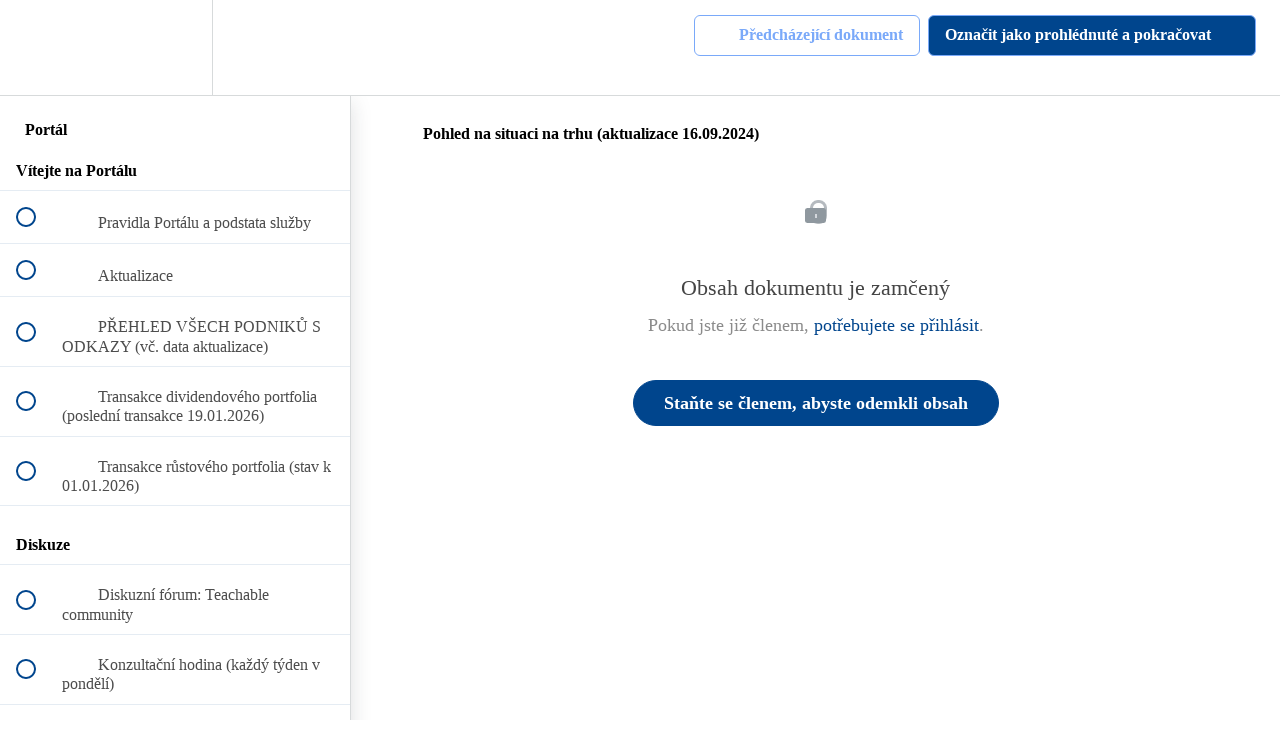

--- FILE ---
content_type: text/html; charset=utf-8
request_url: https://rozumnyinvestor.teachable.com/courses/portal/lectures/30044209
body_size: 36969
content:
<!DOCTYPE html>
<html>
  <head>
    <script src="https://releases.transloadit.com/uppy/v4.18.0/uppy.min.js"></script><link rel="stylesheet" href="https://releases.transloadit.com/uppy/v4.18.0/uppy.min.css" />
    <link href='https://static-media.hotmart.com/zXWjo8Ugk52vZOF6gWDcf6jWPG0=/32x32/https://uploads.teachablecdn.com/attachments/g6ha1e5Rw6XS8GTVL68q_portal_link.png' rel='icon' type='image/png'>

<link href='https://static-media.hotmart.com/o3c63lYPTKkDLlnUnYdRF0ZzqWs=/72x72/https://uploads.teachablecdn.com/attachments/g6ha1e5Rw6XS8GTVL68q_portal_link.png' rel='apple-touch-icon' type='image/png'>

<link href='https://static-media.hotmart.com/fPF75HWqLYPNMDddQklrv3HfKGM=/144x144/https://uploads.teachablecdn.com/attachments/g6ha1e5Rw6XS8GTVL68q_portal_link.png' rel='apple-touch-icon' type='image/png'>

<link href='https://static-media.hotmart.com/zcEhg_XbkdJ4m_2IZNCXuSEYm38=/320x345/https://uploads.teachablecdn.com/attachments/VwYjOM2TyCKxdcdcG5nv_portal_link.png' rel='apple-touch-startup-image' type='image/png'>

<link href='https://static-media.hotmart.com/56f3AzVFlzwxOqraSNF34DI8ilE=/640x690/https://uploads.teachablecdn.com/attachments/VwYjOM2TyCKxdcdcG5nv_portal_link.png' rel='apple-touch-startup-image' type='image/png'>

<meta name='apple-mobile-web-app-capable' content='yes' />
<meta charset="UTF-8">
<meta name="csrf-param" content="authenticity_token" />
<meta name="csrf-token" content="POfGL0R6ZM1HN63VWSlHVcFo0WZ6LsjlxsyIg6yFb8SS3q4w8u0Nd26-Lzb38_mJQWtvQvrVtt-P0OhAfIc6Ew" />
<link rel="stylesheet" href="https://fedora.teachablecdn.com/assets/bootstrap-748e653be2be27c8e709ced95eab64a05c870fcc9544b56e33dfe1a9a539317d.css" data-turbolinks-track="true" /><link href="https://teachable-themeable.learning.teachable.com/themecss/production/base.css?_=ea70419357da&amp;brand_course_heading=%23ffffff&amp;brand_heading=%23333333&amp;brand_homepage_heading=%23ffffff&amp;brand_navbar_fixed_text=%23ffffff&amp;brand_navbar_text=%237AA9F9&amp;brand_primary=%23ffffff&amp;brand_secondary=%2300458d&amp;brand_text=%23333333&amp;font=Palatino&amp;logged_out_homepage_background_image_overlay=0.0&amp;logged_out_homepage_background_image_url=https%3A%2F%2Fuploads.teachablecdn.com%2Fattachments%2FVwYjOM2TyCKxdcdcG5nv_portal_link.png&amp;show_login=true&amp;show_signup=false" rel="stylesheet" data-turbolinks-track="true"></link>
<title>Pohled na situaci na trhu (aktualizace 16.09.2024) | Investování s</title>
<meta name="description" content="Vše, co potřebujete, pro úspěšné dlouhodobé investování (vzdělávání + znalosti)">
<link rel="canonical" href="https://rozumnyinvestor.teachable.com/courses/689953/lectures/30044209">
<meta property="og:description" content="Vše, co potřebujete, pro úspěšné dlouhodobé investování (vzdělávání + znalosti)">
<meta property="og:image" content="https://uploads.teachablecdn.com/attachments/7go7z8A2QkSZh639DhUs_R.png">
<meta property="og:title" content="Pohled na situaci na trhu (aktualizace 16.09.2024)">
<meta property="og:type" content="website">
<meta property="og:url" content="https://rozumnyinvestor.teachable.com/courses/689953/lectures/30044209">
<meta name="brand_video_player_color" content="#003c8c">
<meta name="site_title" content="Investování s Jindřichem Pokorou">
<style></style>
<script src='//fast.wistia.com/assets/external/E-v1.js'></script>
<script
  src='https://www.recaptcha.net/recaptcha/api.js'
  async
  defer></script>



      <meta name="asset_host" content="https://fedora.teachablecdn.com">
     <script>
  (function () {
    const origCreateElement = Document.prototype.createElement;
    Document.prototype.createElement = function () {
      const el = origCreateElement.apply(this, arguments);
      if (arguments[0].toLowerCase() === "video") {
        const observer = new MutationObserver(() => {
          if (
            el.src &&
            el.src.startsWith("data:video") &&
            el.autoplay &&
            el.style.display === "none"
          ) {
            el.removeAttribute("autoplay");
            el.autoplay = false;
            el.style.display = "none";
            observer.disconnect();
          }
        });
        observer.observe(el, {
          attributes: true,
          attributeFilter: ["src", "autoplay", "style"],
        });
      }
      return el;
    };
  })();
</script>
<script src="https://fedora.teachablecdn.com/packs/student-globals--1463f1f1bdf1bb9a431c.js"></script><script src="https://fedora.teachablecdn.com/packs/student-legacy--38db0977d3748059802d.js"></script><script src="https://fedora.teachablecdn.com/packs/student--e4ea9b8f25228072afe8.js"></script>
<meta id='iris-url' data-iris-url=https://eventable.internal.teachable.com />
<script type="text/javascript">
  window.heap=window.heap||[],heap.load=function(e,t){window.heap.appid=e,window.heap.config=t=t||{};var r=document.createElement("script");r.type="text/javascript",r.async=!0,r.src="https://cdn.heapanalytics.com/js/heap-"+e+".js";var a=document.getElementsByTagName("script")[0];a.parentNode.insertBefore(r,a);for(var n=function(e){return function(){heap.push([e].concat(Array.prototype.slice.call(arguments,0)))}},p=["addEventProperties","addUserProperties","clearEventProperties","identify","resetIdentity","removeEventProperty","setEventProperties","track","unsetEventProperty"],o=0;o<p.length;o++)heap[p[o]]=n(p[o])},heap.load("318805607");
  window.heapShouldTrackUser = true;
</script>


<script type="text/javascript">
  var _user_id = ''; // Set to the user's ID, username, or email address, or '' if not yet known.
  var _session_id = '244e8cc4a5c6ef8faa2622ab09167ccc'; // Set to a unique session ID for the visitor's current browsing session.

  var _sift = window._sift = window._sift || [];
  _sift.push(['_setAccount', '2e541754ec']);
  _sift.push(['_setUserId', _user_id]);
  _sift.push(['_setSessionId', _session_id]);
  _sift.push(['_trackPageview']);

  (function() {
    function ls() {
      var e = document.createElement('script');
      e.src = 'https://cdn.sift.com/s.js';
      document.body.appendChild(e);
    }
    if (window.attachEvent) {
      window.attachEvent('onload', ls);
    } else {
      window.addEventListener('load', ls, false);
    }
  })();
</script>





<!-- Google tag (gtag.js) -->
<script async src="https://www.googletagmanager.com/gtag/js?id=G-SL8LSCXHSV"></script>
<script>
  window.dataLayer = window.dataLayer || [];
  function gtag(){dataLayer.push(arguments);}
  gtag('js', new Date());

  gtag('config', 'G-SL8LSCXHSV', {
    'user_id': '',
    'school_id': '441813',
    'school_domain': 'rozumnyinvestor.teachable.com'
  });
</script>



<meta http-equiv="X-UA-Compatible" content="IE=edge">
<script type="text/javascript">window.NREUM||(NREUM={});NREUM.info={"beacon":"bam.nr-data.net","errorBeacon":"bam.nr-data.net","licenseKey":"NRBR-08e3a2ada38dc55a529","applicationID":"1065060701","transactionName":"dAxdTUFZXVQEQh0JAFQXRktWRR5LCV9F","queueTime":0,"applicationTime":332,"agent":""}</script>
<script type="text/javascript">(window.NREUM||(NREUM={})).init={privacy:{cookies_enabled:true},ajax:{deny_list:["bam.nr-data.net"]},feature_flags:["soft_nav"],distributed_tracing:{enabled:true}};(window.NREUM||(NREUM={})).loader_config={agentID:"1103368432",accountID:"4102727",trustKey:"27503",xpid:"UAcHU1FRDxABVFdXBwcHUVQA",licenseKey:"NRBR-08e3a2ada38dc55a529",applicationID:"1065060701",browserID:"1103368432"};;/*! For license information please see nr-loader-spa-1.308.0.min.js.LICENSE.txt */
(()=>{var e,t,r={384:(e,t,r)=>{"use strict";r.d(t,{NT:()=>a,US:()=>u,Zm:()=>o,bQ:()=>d,dV:()=>c,pV:()=>l});var n=r(6154),i=r(1863),s=r(1910);const a={beacon:"bam.nr-data.net",errorBeacon:"bam.nr-data.net"};function o(){return n.gm.NREUM||(n.gm.NREUM={}),void 0===n.gm.newrelic&&(n.gm.newrelic=n.gm.NREUM),n.gm.NREUM}function c(){let e=o();return e.o||(e.o={ST:n.gm.setTimeout,SI:n.gm.setImmediate||n.gm.setInterval,CT:n.gm.clearTimeout,XHR:n.gm.XMLHttpRequest,REQ:n.gm.Request,EV:n.gm.Event,PR:n.gm.Promise,MO:n.gm.MutationObserver,FETCH:n.gm.fetch,WS:n.gm.WebSocket},(0,s.i)(...Object.values(e.o))),e}function d(e,t){let r=o();r.initializedAgents??={},t.initializedAt={ms:(0,i.t)(),date:new Date},r.initializedAgents[e]=t}function u(e,t){o()[e]=t}function l(){return function(){let e=o();const t=e.info||{};e.info={beacon:a.beacon,errorBeacon:a.errorBeacon,...t}}(),function(){let e=o();const t=e.init||{};e.init={...t}}(),c(),function(){let e=o();const t=e.loader_config||{};e.loader_config={...t}}(),o()}},782:(e,t,r)=>{"use strict";r.d(t,{T:()=>n});const n=r(860).K7.pageViewTiming},860:(e,t,r)=>{"use strict";r.d(t,{$J:()=>u,K7:()=>c,P3:()=>d,XX:()=>i,Yy:()=>o,df:()=>s,qY:()=>n,v4:()=>a});const n="events",i="jserrors",s="browser/blobs",a="rum",o="browser/logs",c={ajax:"ajax",genericEvents:"generic_events",jserrors:i,logging:"logging",metrics:"metrics",pageAction:"page_action",pageViewEvent:"page_view_event",pageViewTiming:"page_view_timing",sessionReplay:"session_replay",sessionTrace:"session_trace",softNav:"soft_navigations",spa:"spa"},d={[c.pageViewEvent]:1,[c.pageViewTiming]:2,[c.metrics]:3,[c.jserrors]:4,[c.spa]:5,[c.ajax]:6,[c.sessionTrace]:7,[c.softNav]:8,[c.sessionReplay]:9,[c.logging]:10,[c.genericEvents]:11},u={[c.pageViewEvent]:a,[c.pageViewTiming]:n,[c.ajax]:n,[c.spa]:n,[c.softNav]:n,[c.metrics]:i,[c.jserrors]:i,[c.sessionTrace]:s,[c.sessionReplay]:s,[c.logging]:o,[c.genericEvents]:"ins"}},944:(e,t,r)=>{"use strict";r.d(t,{R:()=>i});var n=r(3241);function i(e,t){"function"==typeof console.debug&&(console.debug("New Relic Warning: https://github.com/newrelic/newrelic-browser-agent/blob/main/docs/warning-codes.md#".concat(e),t),(0,n.W)({agentIdentifier:null,drained:null,type:"data",name:"warn",feature:"warn",data:{code:e,secondary:t}}))}},993:(e,t,r)=>{"use strict";r.d(t,{A$:()=>s,ET:()=>a,TZ:()=>o,p_:()=>i});var n=r(860);const i={ERROR:"ERROR",WARN:"WARN",INFO:"INFO",DEBUG:"DEBUG",TRACE:"TRACE"},s={OFF:0,ERROR:1,WARN:2,INFO:3,DEBUG:4,TRACE:5},a="log",o=n.K7.logging},1541:(e,t,r)=>{"use strict";r.d(t,{U:()=>i,f:()=>n});const n={MFE:"MFE",BA:"BA"};function i(e,t){if(2!==t?.harvestEndpointVersion)return{};const r=t.agentRef.runtime.appMetadata.agents[0].entityGuid;return e?{"source.id":e.id,"source.name":e.name,"source.type":e.type,"parent.id":e.parent?.id||r,"parent.type":e.parent?.type||n.BA}:{"entity.guid":r,appId:t.agentRef.info.applicationID}}},1687:(e,t,r)=>{"use strict";r.d(t,{Ak:()=>d,Ze:()=>h,x3:()=>u});var n=r(3241),i=r(7836),s=r(3606),a=r(860),o=r(2646);const c={};function d(e,t){const r={staged:!1,priority:a.P3[t]||0};l(e),c[e].get(t)||c[e].set(t,r)}function u(e,t){e&&c[e]&&(c[e].get(t)&&c[e].delete(t),p(e,t,!1),c[e].size&&f(e))}function l(e){if(!e)throw new Error("agentIdentifier required");c[e]||(c[e]=new Map)}function h(e="",t="feature",r=!1){if(l(e),!e||!c[e].get(t)||r)return p(e,t);c[e].get(t).staged=!0,f(e)}function f(e){const t=Array.from(c[e]);t.every(([e,t])=>t.staged)&&(t.sort((e,t)=>e[1].priority-t[1].priority),t.forEach(([t])=>{c[e].delete(t),p(e,t)}))}function p(e,t,r=!0){const a=e?i.ee.get(e):i.ee,c=s.i.handlers;if(!a.aborted&&a.backlog&&c){if((0,n.W)({agentIdentifier:e,type:"lifecycle",name:"drain",feature:t}),r){const e=a.backlog[t],r=c[t];if(r){for(let t=0;e&&t<e.length;++t)g(e[t],r);Object.entries(r).forEach(([e,t])=>{Object.values(t||{}).forEach(t=>{t[0]?.on&&t[0]?.context()instanceof o.y&&t[0].on(e,t[1])})})}}a.isolatedBacklog||delete c[t],a.backlog[t]=null,a.emit("drain-"+t,[])}}function g(e,t){var r=e[1];Object.values(t[r]||{}).forEach(t=>{var r=e[0];if(t[0]===r){var n=t[1],i=e[3],s=e[2];n.apply(i,s)}})}},1738:(e,t,r)=>{"use strict";r.d(t,{U:()=>f,Y:()=>h});var n=r(3241),i=r(9908),s=r(1863),a=r(944),o=r(5701),c=r(3969),d=r(8362),u=r(860),l=r(4261);function h(e,t,r,s){const h=s||r;!h||h[e]&&h[e]!==d.d.prototype[e]||(h[e]=function(){(0,i.p)(c.xV,["API/"+e+"/called"],void 0,u.K7.metrics,r.ee),(0,n.W)({agentIdentifier:r.agentIdentifier,drained:!!o.B?.[r.agentIdentifier],type:"data",name:"api",feature:l.Pl+e,data:{}});try{return t.apply(this,arguments)}catch(e){(0,a.R)(23,e)}})}function f(e,t,r,n,a){const o=e.info;null===r?delete o.jsAttributes[t]:o.jsAttributes[t]=r,(a||null===r)&&(0,i.p)(l.Pl+n,[(0,s.t)(),t,r],void 0,"session",e.ee)}},1741:(e,t,r)=>{"use strict";r.d(t,{W:()=>s});var n=r(944),i=r(4261);class s{#e(e,...t){if(this[e]!==s.prototype[e])return this[e](...t);(0,n.R)(35,e)}addPageAction(e,t){return this.#e(i.hG,e,t)}register(e){return this.#e(i.eY,e)}recordCustomEvent(e,t){return this.#e(i.fF,e,t)}setPageViewName(e,t){return this.#e(i.Fw,e,t)}setCustomAttribute(e,t,r){return this.#e(i.cD,e,t,r)}noticeError(e,t){return this.#e(i.o5,e,t)}setUserId(e,t=!1){return this.#e(i.Dl,e,t)}setApplicationVersion(e){return this.#e(i.nb,e)}setErrorHandler(e){return this.#e(i.bt,e)}addRelease(e,t){return this.#e(i.k6,e,t)}log(e,t){return this.#e(i.$9,e,t)}start(){return this.#e(i.d3)}finished(e){return this.#e(i.BL,e)}recordReplay(){return this.#e(i.CH)}pauseReplay(){return this.#e(i.Tb)}addToTrace(e){return this.#e(i.U2,e)}setCurrentRouteName(e){return this.#e(i.PA,e)}interaction(e){return this.#e(i.dT,e)}wrapLogger(e,t,r){return this.#e(i.Wb,e,t,r)}measure(e,t){return this.#e(i.V1,e,t)}consent(e){return this.#e(i.Pv,e)}}},1863:(e,t,r)=>{"use strict";function n(){return Math.floor(performance.now())}r.d(t,{t:()=>n})},1910:(e,t,r)=>{"use strict";r.d(t,{i:()=>s});var n=r(944);const i=new Map;function s(...e){return e.every(e=>{if(i.has(e))return i.get(e);const t="function"==typeof e?e.toString():"",r=t.includes("[native code]"),s=t.includes("nrWrapper");return r||s||(0,n.R)(64,e?.name||t),i.set(e,r),r})}},2555:(e,t,r)=>{"use strict";r.d(t,{D:()=>o,f:()=>a});var n=r(384),i=r(8122);const s={beacon:n.NT.beacon,errorBeacon:n.NT.errorBeacon,licenseKey:void 0,applicationID:void 0,sa:void 0,queueTime:void 0,applicationTime:void 0,ttGuid:void 0,user:void 0,account:void 0,product:void 0,extra:void 0,jsAttributes:{},userAttributes:void 0,atts:void 0,transactionName:void 0,tNamePlain:void 0};function a(e){try{return!!e.licenseKey&&!!e.errorBeacon&&!!e.applicationID}catch(e){return!1}}const o=e=>(0,i.a)(e,s)},2614:(e,t,r)=>{"use strict";r.d(t,{BB:()=>a,H3:()=>n,g:()=>d,iL:()=>c,tS:()=>o,uh:()=>i,wk:()=>s});const n="NRBA",i="SESSION",s=144e5,a=18e5,o={STARTED:"session-started",PAUSE:"session-pause",RESET:"session-reset",RESUME:"session-resume",UPDATE:"session-update"},c={SAME_TAB:"same-tab",CROSS_TAB:"cross-tab"},d={OFF:0,FULL:1,ERROR:2}},2646:(e,t,r)=>{"use strict";r.d(t,{y:()=>n});class n{constructor(e){this.contextId=e}}},2843:(e,t,r)=>{"use strict";r.d(t,{G:()=>s,u:()=>i});var n=r(3878);function i(e,t=!1,r,i){(0,n.DD)("visibilitychange",function(){if(t)return void("hidden"===document.visibilityState&&e());e(document.visibilityState)},r,i)}function s(e,t,r){(0,n.sp)("pagehide",e,t,r)}},3241:(e,t,r)=>{"use strict";r.d(t,{W:()=>s});var n=r(6154);const i="newrelic";function s(e={}){try{n.gm.dispatchEvent(new CustomEvent(i,{detail:e}))}catch(e){}}},3304:(e,t,r)=>{"use strict";r.d(t,{A:()=>s});var n=r(7836);const i=()=>{const e=new WeakSet;return(t,r)=>{if("object"==typeof r&&null!==r){if(e.has(r))return;e.add(r)}return r}};function s(e){try{return JSON.stringify(e,i())??""}catch(e){try{n.ee.emit("internal-error",[e])}catch(e){}return""}}},3333:(e,t,r)=>{"use strict";r.d(t,{$v:()=>u,TZ:()=>n,Xh:()=>c,Zp:()=>i,kd:()=>d,mq:()=>o,nf:()=>a,qN:()=>s});const n=r(860).K7.genericEvents,i=["auxclick","click","copy","keydown","paste","scrollend"],s=["focus","blur"],a=4,o=1e3,c=2e3,d=["PageAction","UserAction","BrowserPerformance"],u={RESOURCES:"experimental.resources",REGISTER:"register"}},3434:(e,t,r)=>{"use strict";r.d(t,{Jt:()=>s,YM:()=>d});var n=r(7836),i=r(5607);const s="nr@original:".concat(i.W),a=50;var o=Object.prototype.hasOwnProperty,c=!1;function d(e,t){return e||(e=n.ee),r.inPlace=function(e,t,n,i,s){n||(n="");const a="-"===n.charAt(0);for(let o=0;o<t.length;o++){const c=t[o],d=e[c];l(d)||(e[c]=r(d,a?c+n:n,i,c,s))}},r.flag=s,r;function r(t,r,n,c,d){return l(t)?t:(r||(r=""),nrWrapper[s]=t,function(e,t,r){if(Object.defineProperty&&Object.keys)try{return Object.keys(e).forEach(function(r){Object.defineProperty(t,r,{get:function(){return e[r]},set:function(t){return e[r]=t,t}})}),t}catch(e){u([e],r)}for(var n in e)o.call(e,n)&&(t[n]=e[n])}(t,nrWrapper,e),nrWrapper);function nrWrapper(){var s,o,l,h;let f;try{o=this,s=[...arguments],l="function"==typeof n?n(s,o):n||{}}catch(t){u([t,"",[s,o,c],l],e)}i(r+"start",[s,o,c],l,d);const p=performance.now();let g;try{return h=t.apply(o,s),g=performance.now(),h}catch(e){throw g=performance.now(),i(r+"err",[s,o,e],l,d),f=e,f}finally{const e=g-p,t={start:p,end:g,duration:e,isLongTask:e>=a,methodName:c,thrownError:f};t.isLongTask&&i("long-task",[t,o],l,d),i(r+"end",[s,o,h],l,d)}}}function i(r,n,i,s){if(!c||t){var a=c;c=!0;try{e.emit(r,n,i,t,s)}catch(t){u([t,r,n,i],e)}c=a}}}function u(e,t){t||(t=n.ee);try{t.emit("internal-error",e)}catch(e){}}function l(e){return!(e&&"function"==typeof e&&e.apply&&!e[s])}},3606:(e,t,r)=>{"use strict";r.d(t,{i:()=>s});var n=r(9908);s.on=a;var i=s.handlers={};function s(e,t,r,s){a(s||n.d,i,e,t,r)}function a(e,t,r,i,s){s||(s="feature"),e||(e=n.d);var a=t[s]=t[s]||{};(a[r]=a[r]||[]).push([e,i])}},3738:(e,t,r)=>{"use strict";r.d(t,{He:()=>i,Kp:()=>o,Lc:()=>d,Rz:()=>u,TZ:()=>n,bD:()=>s,d3:()=>a,jx:()=>l,sl:()=>h,uP:()=>c});const n=r(860).K7.sessionTrace,i="bstResource",s="resource",a="-start",o="-end",c="fn"+a,d="fn"+o,u="pushState",l=1e3,h=3e4},3785:(e,t,r)=>{"use strict";r.d(t,{R:()=>c,b:()=>d});var n=r(9908),i=r(1863),s=r(860),a=r(3969),o=r(993);function c(e,t,r={},c=o.p_.INFO,d=!0,u,l=(0,i.t)()){(0,n.p)(a.xV,["API/logging/".concat(c.toLowerCase(),"/called")],void 0,s.K7.metrics,e),(0,n.p)(o.ET,[l,t,r,c,d,u],void 0,s.K7.logging,e)}function d(e){return"string"==typeof e&&Object.values(o.p_).some(t=>t===e.toUpperCase().trim())}},3878:(e,t,r)=>{"use strict";function n(e,t){return{capture:e,passive:!1,signal:t}}function i(e,t,r=!1,i){window.addEventListener(e,t,n(r,i))}function s(e,t,r=!1,i){document.addEventListener(e,t,n(r,i))}r.d(t,{DD:()=>s,jT:()=>n,sp:()=>i})},3962:(e,t,r)=>{"use strict";r.d(t,{AM:()=>a,O2:()=>l,OV:()=>s,Qu:()=>h,TZ:()=>c,ih:()=>f,pP:()=>o,t1:()=>u,tC:()=>i,wD:()=>d});var n=r(860);const i=["click","keydown","submit"],s="popstate",a="api",o="initialPageLoad",c=n.K7.softNav,d=5e3,u=500,l={INITIAL_PAGE_LOAD:"",ROUTE_CHANGE:1,UNSPECIFIED:2},h={INTERACTION:1,AJAX:2,CUSTOM_END:3,CUSTOM_TRACER:4},f={IP:"in progress",PF:"pending finish",FIN:"finished",CAN:"cancelled"}},3969:(e,t,r)=>{"use strict";r.d(t,{TZ:()=>n,XG:()=>o,rs:()=>i,xV:()=>a,z_:()=>s});const n=r(860).K7.metrics,i="sm",s="cm",a="storeSupportabilityMetrics",o="storeEventMetrics"},4234:(e,t,r)=>{"use strict";r.d(t,{W:()=>s});var n=r(7836),i=r(1687);class s{constructor(e,t){this.agentIdentifier=e,this.ee=n.ee.get(e),this.featureName=t,this.blocked=!1}deregisterDrain(){(0,i.x3)(this.agentIdentifier,this.featureName)}}},4261:(e,t,r)=>{"use strict";r.d(t,{$9:()=>u,BL:()=>c,CH:()=>p,Dl:()=>R,Fw:()=>w,PA:()=>v,Pl:()=>n,Pv:()=>A,Tb:()=>h,U2:()=>a,V1:()=>E,Wb:()=>T,bt:()=>y,cD:()=>b,d3:()=>x,dT:()=>d,eY:()=>g,fF:()=>f,hG:()=>s,hw:()=>i,k6:()=>o,nb:()=>m,o5:()=>l});const n="api-",i=n+"ixn-",s="addPageAction",a="addToTrace",o="addRelease",c="finished",d="interaction",u="log",l="noticeError",h="pauseReplay",f="recordCustomEvent",p="recordReplay",g="register",m="setApplicationVersion",v="setCurrentRouteName",b="setCustomAttribute",y="setErrorHandler",w="setPageViewName",R="setUserId",x="start",T="wrapLogger",E="measure",A="consent"},5205:(e,t,r)=>{"use strict";r.d(t,{j:()=>S});var n=r(384),i=r(1741);var s=r(2555),a=r(3333);const o=e=>{if(!e||"string"!=typeof e)return!1;try{document.createDocumentFragment().querySelector(e)}catch{return!1}return!0};var c=r(2614),d=r(944),u=r(8122);const l="[data-nr-mask]",h=e=>(0,u.a)(e,(()=>{const e={feature_flags:[],experimental:{allow_registered_children:!1,resources:!1},mask_selector:"*",block_selector:"[data-nr-block]",mask_input_options:{color:!1,date:!1,"datetime-local":!1,email:!1,month:!1,number:!1,range:!1,search:!1,tel:!1,text:!1,time:!1,url:!1,week:!1,textarea:!1,select:!1,password:!0}};return{ajax:{deny_list:void 0,block_internal:!0,enabled:!0,autoStart:!0},api:{get allow_registered_children(){return e.feature_flags.includes(a.$v.REGISTER)||e.experimental.allow_registered_children},set allow_registered_children(t){e.experimental.allow_registered_children=t},duplicate_registered_data:!1},browser_consent_mode:{enabled:!1},distributed_tracing:{enabled:void 0,exclude_newrelic_header:void 0,cors_use_newrelic_header:void 0,cors_use_tracecontext_headers:void 0,allowed_origins:void 0},get feature_flags(){return e.feature_flags},set feature_flags(t){e.feature_flags=t},generic_events:{enabled:!0,autoStart:!0},harvest:{interval:30},jserrors:{enabled:!0,autoStart:!0},logging:{enabled:!0,autoStart:!0},metrics:{enabled:!0,autoStart:!0},obfuscate:void 0,page_action:{enabled:!0},page_view_event:{enabled:!0,autoStart:!0},page_view_timing:{enabled:!0,autoStart:!0},performance:{capture_marks:!1,capture_measures:!1,capture_detail:!0,resources:{get enabled(){return e.feature_flags.includes(a.$v.RESOURCES)||e.experimental.resources},set enabled(t){e.experimental.resources=t},asset_types:[],first_party_domains:[],ignore_newrelic:!0}},privacy:{cookies_enabled:!0},proxy:{assets:void 0,beacon:void 0},session:{expiresMs:c.wk,inactiveMs:c.BB},session_replay:{autoStart:!0,enabled:!1,preload:!1,sampling_rate:10,error_sampling_rate:100,collect_fonts:!1,inline_images:!1,fix_stylesheets:!0,mask_all_inputs:!0,get mask_text_selector(){return e.mask_selector},set mask_text_selector(t){o(t)?e.mask_selector="".concat(t,",").concat(l):""===t||null===t?e.mask_selector=l:(0,d.R)(5,t)},get block_class(){return"nr-block"},get ignore_class(){return"nr-ignore"},get mask_text_class(){return"nr-mask"},get block_selector(){return e.block_selector},set block_selector(t){o(t)?e.block_selector+=",".concat(t):""!==t&&(0,d.R)(6,t)},get mask_input_options(){return e.mask_input_options},set mask_input_options(t){t&&"object"==typeof t?e.mask_input_options={...t,password:!0}:(0,d.R)(7,t)}},session_trace:{enabled:!0,autoStart:!0},soft_navigations:{enabled:!0,autoStart:!0},spa:{enabled:!0,autoStart:!0},ssl:void 0,user_actions:{enabled:!0,elementAttributes:["id","className","tagName","type"]}}})());var f=r(6154),p=r(9324);let g=0;const m={buildEnv:p.F3,distMethod:p.Xs,version:p.xv,originTime:f.WN},v={consented:!1},b={appMetadata:{},get consented(){return this.session?.state?.consent||v.consented},set consented(e){v.consented=e},customTransaction:void 0,denyList:void 0,disabled:!1,harvester:void 0,isolatedBacklog:!1,isRecording:!1,loaderType:void 0,maxBytes:3e4,obfuscator:void 0,onerror:void 0,ptid:void 0,releaseIds:{},session:void 0,timeKeeper:void 0,registeredEntities:[],jsAttributesMetadata:{bytes:0},get harvestCount(){return++g}},y=e=>{const t=(0,u.a)(e,b),r=Object.keys(m).reduce((e,t)=>(e[t]={value:m[t],writable:!1,configurable:!0,enumerable:!0},e),{});return Object.defineProperties(t,r)};var w=r(5701);const R=e=>{const t=e.startsWith("http");e+="/",r.p=t?e:"https://"+e};var x=r(7836),T=r(3241);const E={accountID:void 0,trustKey:void 0,agentID:void 0,licenseKey:void 0,applicationID:void 0,xpid:void 0},A=e=>(0,u.a)(e,E),_=new Set;function S(e,t={},r,a){let{init:o,info:c,loader_config:d,runtime:u={},exposed:l=!0}=t;if(!c){const e=(0,n.pV)();o=e.init,c=e.info,d=e.loader_config}e.init=h(o||{}),e.loader_config=A(d||{}),c.jsAttributes??={},f.bv&&(c.jsAttributes.isWorker=!0),e.info=(0,s.D)(c);const p=e.init,g=[c.beacon,c.errorBeacon];_.has(e.agentIdentifier)||(p.proxy.assets&&(R(p.proxy.assets),g.push(p.proxy.assets)),p.proxy.beacon&&g.push(p.proxy.beacon),e.beacons=[...g],function(e){const t=(0,n.pV)();Object.getOwnPropertyNames(i.W.prototype).forEach(r=>{const n=i.W.prototype[r];if("function"!=typeof n||"constructor"===n)return;let s=t[r];e[r]&&!1!==e.exposed&&"micro-agent"!==e.runtime?.loaderType&&(t[r]=(...t)=>{const n=e[r](...t);return s?s(...t):n})})}(e),(0,n.US)("activatedFeatures",w.B)),u.denyList=[...p.ajax.deny_list||[],...p.ajax.block_internal?g:[]],u.ptid=e.agentIdentifier,u.loaderType=r,e.runtime=y(u),_.has(e.agentIdentifier)||(e.ee=x.ee.get(e.agentIdentifier),e.exposed=l,(0,T.W)({agentIdentifier:e.agentIdentifier,drained:!!w.B?.[e.agentIdentifier],type:"lifecycle",name:"initialize",feature:void 0,data:e.config})),_.add(e.agentIdentifier)}},5270:(e,t,r)=>{"use strict";r.d(t,{Aw:()=>a,SR:()=>s,rF:()=>o});var n=r(384),i=r(7767);function s(e){return!!(0,n.dV)().o.MO&&(0,i.V)(e)&&!0===e?.session_trace.enabled}function a(e){return!0===e?.session_replay.preload&&s(e)}function o(e,t){try{if("string"==typeof t?.type){if("password"===t.type.toLowerCase())return"*".repeat(e?.length||0);if(void 0!==t?.dataset?.nrUnmask||t?.classList?.contains("nr-unmask"))return e}}catch(e){}return"string"==typeof e?e.replace(/[\S]/g,"*"):"*".repeat(e?.length||0)}},5289:(e,t,r)=>{"use strict";r.d(t,{GG:()=>a,Qr:()=>c,sB:()=>o});var n=r(3878),i=r(6389);function s(){return"undefined"==typeof document||"complete"===document.readyState}function a(e,t){if(s())return e();const r=(0,i.J)(e),a=setInterval(()=>{s()&&(clearInterval(a),r())},500);(0,n.sp)("load",r,t)}function o(e){if(s())return e();(0,n.DD)("DOMContentLoaded",e)}function c(e){if(s())return e();(0,n.sp)("popstate",e)}},5607:(e,t,r)=>{"use strict";r.d(t,{W:()=>n});const n=(0,r(9566).bz)()},5701:(e,t,r)=>{"use strict";r.d(t,{B:()=>s,t:()=>a});var n=r(3241);const i=new Set,s={};function a(e,t){const r=t.agentIdentifier;s[r]??={},e&&"object"==typeof e&&(i.has(r)||(t.ee.emit("rumresp",[e]),s[r]=e,i.add(r),(0,n.W)({agentIdentifier:r,loaded:!0,drained:!0,type:"lifecycle",name:"load",feature:void 0,data:e})))}},6154:(e,t,r)=>{"use strict";r.d(t,{OF:()=>d,RI:()=>i,WN:()=>h,bv:()=>s,eN:()=>f,gm:()=>a,lR:()=>l,m:()=>c,mw:()=>o,sb:()=>u});var n=r(1863);const i="undefined"!=typeof window&&!!window.document,s="undefined"!=typeof WorkerGlobalScope&&("undefined"!=typeof self&&self instanceof WorkerGlobalScope&&self.navigator instanceof WorkerNavigator||"undefined"!=typeof globalThis&&globalThis instanceof WorkerGlobalScope&&globalThis.navigator instanceof WorkerNavigator),a=i?window:"undefined"!=typeof WorkerGlobalScope&&("undefined"!=typeof self&&self instanceof WorkerGlobalScope&&self||"undefined"!=typeof globalThis&&globalThis instanceof WorkerGlobalScope&&globalThis),o=Boolean("hidden"===a?.document?.visibilityState),c=""+a?.location,d=/iPad|iPhone|iPod/.test(a.navigator?.userAgent),u=d&&"undefined"==typeof SharedWorker,l=(()=>{const e=a.navigator?.userAgent?.match(/Firefox[/\s](\d+\.\d+)/);return Array.isArray(e)&&e.length>=2?+e[1]:0})(),h=Date.now()-(0,n.t)(),f=()=>"undefined"!=typeof PerformanceNavigationTiming&&a?.performance?.getEntriesByType("navigation")?.[0]?.responseStart},6344:(e,t,r)=>{"use strict";r.d(t,{BB:()=>u,Qb:()=>l,TZ:()=>i,Ug:()=>a,Vh:()=>s,_s:()=>o,bc:()=>d,yP:()=>c});var n=r(2614);const i=r(860).K7.sessionReplay,s="errorDuringReplay",a=.12,o={DomContentLoaded:0,Load:1,FullSnapshot:2,IncrementalSnapshot:3,Meta:4,Custom:5},c={[n.g.ERROR]:15e3,[n.g.FULL]:3e5,[n.g.OFF]:0},d={RESET:{message:"Session was reset",sm:"Reset"},IMPORT:{message:"Recorder failed to import",sm:"Import"},TOO_MANY:{message:"429: Too Many Requests",sm:"Too-Many"},TOO_BIG:{message:"Payload was too large",sm:"Too-Big"},CROSS_TAB:{message:"Session Entity was set to OFF on another tab",sm:"Cross-Tab"},ENTITLEMENTS:{message:"Session Replay is not allowed and will not be started",sm:"Entitlement"}},u=5e3,l={API:"api",RESUME:"resume",SWITCH_TO_FULL:"switchToFull",INITIALIZE:"initialize",PRELOAD:"preload"}},6389:(e,t,r)=>{"use strict";function n(e,t=500,r={}){const n=r?.leading||!1;let i;return(...r)=>{n&&void 0===i&&(e.apply(this,r),i=setTimeout(()=>{i=clearTimeout(i)},t)),n||(clearTimeout(i),i=setTimeout(()=>{e.apply(this,r)},t))}}function i(e){let t=!1;return(...r)=>{t||(t=!0,e.apply(this,r))}}r.d(t,{J:()=>i,s:()=>n})},6630:(e,t,r)=>{"use strict";r.d(t,{T:()=>n});const n=r(860).K7.pageViewEvent},6774:(e,t,r)=>{"use strict";r.d(t,{T:()=>n});const n=r(860).K7.jserrors},7295:(e,t,r)=>{"use strict";r.d(t,{Xv:()=>a,gX:()=>i,iW:()=>s});var n=[];function i(e){if(!e||s(e))return!1;if(0===n.length)return!0;if("*"===n[0].hostname)return!1;for(var t=0;t<n.length;t++){var r=n[t];if(r.hostname.test(e.hostname)&&r.pathname.test(e.pathname))return!1}return!0}function s(e){return void 0===e.hostname}function a(e){if(n=[],e&&e.length)for(var t=0;t<e.length;t++){let r=e[t];if(!r)continue;if("*"===r)return void(n=[{hostname:"*"}]);0===r.indexOf("http://")?r=r.substring(7):0===r.indexOf("https://")&&(r=r.substring(8));const i=r.indexOf("/");let s,a;i>0?(s=r.substring(0,i),a=r.substring(i)):(s=r,a="*");let[c]=s.split(":");n.push({hostname:o(c),pathname:o(a,!0)})}}function o(e,t=!1){const r=e.replace(/[.+?^${}()|[\]\\]/g,e=>"\\"+e).replace(/\*/g,".*?");return new RegExp((t?"^":"")+r+"$")}},7485:(e,t,r)=>{"use strict";r.d(t,{D:()=>i});var n=r(6154);function i(e){if(0===(e||"").indexOf("data:"))return{protocol:"data"};try{const t=new URL(e,location.href),r={port:t.port,hostname:t.hostname,pathname:t.pathname,search:t.search,protocol:t.protocol.slice(0,t.protocol.indexOf(":")),sameOrigin:t.protocol===n.gm?.location?.protocol&&t.host===n.gm?.location?.host};return r.port&&""!==r.port||("http:"===t.protocol&&(r.port="80"),"https:"===t.protocol&&(r.port="443")),r.pathname&&""!==r.pathname?r.pathname.startsWith("/")||(r.pathname="/".concat(r.pathname)):r.pathname="/",r}catch(e){return{}}}},7699:(e,t,r)=>{"use strict";r.d(t,{It:()=>s,KC:()=>o,No:()=>i,qh:()=>a});var n=r(860);const i=16e3,s=1e6,a="SESSION_ERROR",o={[n.K7.logging]:!0,[n.K7.genericEvents]:!1,[n.K7.jserrors]:!1,[n.K7.ajax]:!1}},7767:(e,t,r)=>{"use strict";r.d(t,{V:()=>i});var n=r(6154);const i=e=>n.RI&&!0===e?.privacy.cookies_enabled},7836:(e,t,r)=>{"use strict";r.d(t,{P:()=>o,ee:()=>c});var n=r(384),i=r(8990),s=r(2646),a=r(5607);const o="nr@context:".concat(a.W),c=function e(t,r){var n={},a={},u={},l=!1;try{l=16===r.length&&d.initializedAgents?.[r]?.runtime.isolatedBacklog}catch(e){}var h={on:p,addEventListener:p,removeEventListener:function(e,t){var r=n[e];if(!r)return;for(var i=0;i<r.length;i++)r[i]===t&&r.splice(i,1)},emit:function(e,r,n,i,s){!1!==s&&(s=!0);if(c.aborted&&!i)return;t&&s&&t.emit(e,r,n);var o=f(n);g(e).forEach(e=>{e.apply(o,r)});var d=v()[a[e]];d&&d.push([h,e,r,o]);return o},get:m,listeners:g,context:f,buffer:function(e,t){const r=v();if(t=t||"feature",h.aborted)return;Object.entries(e||{}).forEach(([e,n])=>{a[n]=t,t in r||(r[t]=[])})},abort:function(){h._aborted=!0,Object.keys(h.backlog).forEach(e=>{delete h.backlog[e]})},isBuffering:function(e){return!!v()[a[e]]},debugId:r,backlog:l?{}:t&&"object"==typeof t.backlog?t.backlog:{},isolatedBacklog:l};return Object.defineProperty(h,"aborted",{get:()=>{let e=h._aborted||!1;return e||(t&&(e=t.aborted),e)}}),h;function f(e){return e&&e instanceof s.y?e:e?(0,i.I)(e,o,()=>new s.y(o)):new s.y(o)}function p(e,t){n[e]=g(e).concat(t)}function g(e){return n[e]||[]}function m(t){return u[t]=u[t]||e(h,t)}function v(){return h.backlog}}(void 0,"globalEE"),d=(0,n.Zm)();d.ee||(d.ee=c)},8122:(e,t,r)=>{"use strict";r.d(t,{a:()=>i});var n=r(944);function i(e,t){try{if(!e||"object"!=typeof e)return(0,n.R)(3);if(!t||"object"!=typeof t)return(0,n.R)(4);const r=Object.create(Object.getPrototypeOf(t),Object.getOwnPropertyDescriptors(t)),s=0===Object.keys(r).length?e:r;for(let a in s)if(void 0!==e[a])try{if(null===e[a]){r[a]=null;continue}Array.isArray(e[a])&&Array.isArray(t[a])?r[a]=Array.from(new Set([...e[a],...t[a]])):"object"==typeof e[a]&&"object"==typeof t[a]?r[a]=i(e[a],t[a]):r[a]=e[a]}catch(e){r[a]||(0,n.R)(1,e)}return r}catch(e){(0,n.R)(2,e)}}},8139:(e,t,r)=>{"use strict";r.d(t,{u:()=>h});var n=r(7836),i=r(3434),s=r(8990),a=r(6154);const o={},c=a.gm.XMLHttpRequest,d="addEventListener",u="removeEventListener",l="nr@wrapped:".concat(n.P);function h(e){var t=function(e){return(e||n.ee).get("events")}(e);if(o[t.debugId]++)return t;o[t.debugId]=1;var r=(0,i.YM)(t,!0);function h(e){r.inPlace(e,[d,u],"-",p)}function p(e,t){return e[1]}return"getPrototypeOf"in Object&&(a.RI&&f(document,h),c&&f(c.prototype,h),f(a.gm,h)),t.on(d+"-start",function(e,t){var n=e[1];if(null!==n&&("function"==typeof n||"object"==typeof n)&&"newrelic"!==e[0]){var i=(0,s.I)(n,l,function(){var e={object:function(){if("function"!=typeof n.handleEvent)return;return n.handleEvent.apply(n,arguments)},function:n}[typeof n];return e?r(e,"fn-",null,e.name||"anonymous"):n});this.wrapped=e[1]=i}}),t.on(u+"-start",function(e){e[1]=this.wrapped||e[1]}),t}function f(e,t,...r){let n=e;for(;"object"==typeof n&&!Object.prototype.hasOwnProperty.call(n,d);)n=Object.getPrototypeOf(n);n&&t(n,...r)}},8362:(e,t,r)=>{"use strict";r.d(t,{d:()=>s});var n=r(9566),i=r(1741);class s extends i.W{agentIdentifier=(0,n.LA)(16)}},8374:(e,t,r)=>{r.nc=(()=>{try{return document?.currentScript?.nonce}catch(e){}return""})()},8990:(e,t,r)=>{"use strict";r.d(t,{I:()=>i});var n=Object.prototype.hasOwnProperty;function i(e,t,r){if(n.call(e,t))return e[t];var i=r();if(Object.defineProperty&&Object.keys)try{return Object.defineProperty(e,t,{value:i,writable:!0,enumerable:!1}),i}catch(e){}return e[t]=i,i}},9119:(e,t,r)=>{"use strict";r.d(t,{L:()=>s});var n=/([^?#]*)[^#]*(#[^?]*|$).*/,i=/([^?#]*)().*/;function s(e,t){return e?e.replace(t?n:i,"$1$2"):e}},9300:(e,t,r)=>{"use strict";r.d(t,{T:()=>n});const n=r(860).K7.ajax},9324:(e,t,r)=>{"use strict";r.d(t,{AJ:()=>a,F3:()=>i,Xs:()=>s,Yq:()=>o,xv:()=>n});const n="1.308.0",i="PROD",s="CDN",a="@newrelic/rrweb",o="1.0.1"},9566:(e,t,r)=>{"use strict";r.d(t,{LA:()=>o,ZF:()=>c,bz:()=>a,el:()=>d});var n=r(6154);const i="xxxxxxxx-xxxx-4xxx-yxxx-xxxxxxxxxxxx";function s(e,t){return e?15&e[t]:16*Math.random()|0}function a(){const e=n.gm?.crypto||n.gm?.msCrypto;let t,r=0;return e&&e.getRandomValues&&(t=e.getRandomValues(new Uint8Array(30))),i.split("").map(e=>"x"===e?s(t,r++).toString(16):"y"===e?(3&s()|8).toString(16):e).join("")}function o(e){const t=n.gm?.crypto||n.gm?.msCrypto;let r,i=0;t&&t.getRandomValues&&(r=t.getRandomValues(new Uint8Array(e)));const a=[];for(var o=0;o<e;o++)a.push(s(r,i++).toString(16));return a.join("")}function c(){return o(16)}function d(){return o(32)}},9908:(e,t,r)=>{"use strict";r.d(t,{d:()=>n,p:()=>i});var n=r(7836).ee.get("handle");function i(e,t,r,i,s){s?(s.buffer([e],i),s.emit(e,t,r)):(n.buffer([e],i),n.emit(e,t,r))}}},n={};function i(e){var t=n[e];if(void 0!==t)return t.exports;var s=n[e]={exports:{}};return r[e](s,s.exports,i),s.exports}i.m=r,i.d=(e,t)=>{for(var r in t)i.o(t,r)&&!i.o(e,r)&&Object.defineProperty(e,r,{enumerable:!0,get:t[r]})},i.f={},i.e=e=>Promise.all(Object.keys(i.f).reduce((t,r)=>(i.f[r](e,t),t),[])),i.u=e=>({212:"nr-spa-compressor",249:"nr-spa-recorder",478:"nr-spa"}[e]+"-1.308.0.min.js"),i.o=(e,t)=>Object.prototype.hasOwnProperty.call(e,t),e={},t="NRBA-1.308.0.PROD:",i.l=(r,n,s,a)=>{if(e[r])e[r].push(n);else{var o,c;if(void 0!==s)for(var d=document.getElementsByTagName("script"),u=0;u<d.length;u++){var l=d[u];if(l.getAttribute("src")==r||l.getAttribute("data-webpack")==t+s){o=l;break}}if(!o){c=!0;var h={478:"sha512-RSfSVnmHk59T/uIPbdSE0LPeqcEdF4/+XhfJdBuccH5rYMOEZDhFdtnh6X6nJk7hGpzHd9Ujhsy7lZEz/ORYCQ==",249:"sha512-ehJXhmntm85NSqW4MkhfQqmeKFulra3klDyY0OPDUE+sQ3GokHlPh1pmAzuNy//3j4ac6lzIbmXLvGQBMYmrkg==",212:"sha512-B9h4CR46ndKRgMBcK+j67uSR2RCnJfGefU+A7FrgR/k42ovXy5x/MAVFiSvFxuVeEk/pNLgvYGMp1cBSK/G6Fg=="};(o=document.createElement("script")).charset="utf-8",i.nc&&o.setAttribute("nonce",i.nc),o.setAttribute("data-webpack",t+s),o.src=r,0!==o.src.indexOf(window.location.origin+"/")&&(o.crossOrigin="anonymous"),h[a]&&(o.integrity=h[a])}e[r]=[n];var f=(t,n)=>{o.onerror=o.onload=null,clearTimeout(p);var i=e[r];if(delete e[r],o.parentNode&&o.parentNode.removeChild(o),i&&i.forEach(e=>e(n)),t)return t(n)},p=setTimeout(f.bind(null,void 0,{type:"timeout",target:o}),12e4);o.onerror=f.bind(null,o.onerror),o.onload=f.bind(null,o.onload),c&&document.head.appendChild(o)}},i.r=e=>{"undefined"!=typeof Symbol&&Symbol.toStringTag&&Object.defineProperty(e,Symbol.toStringTag,{value:"Module"}),Object.defineProperty(e,"__esModule",{value:!0})},i.p="https://js-agent.newrelic.com/",(()=>{var e={38:0,788:0};i.f.j=(t,r)=>{var n=i.o(e,t)?e[t]:void 0;if(0!==n)if(n)r.push(n[2]);else{var s=new Promise((r,i)=>n=e[t]=[r,i]);r.push(n[2]=s);var a=i.p+i.u(t),o=new Error;i.l(a,r=>{if(i.o(e,t)&&(0!==(n=e[t])&&(e[t]=void 0),n)){var s=r&&("load"===r.type?"missing":r.type),a=r&&r.target&&r.target.src;o.message="Loading chunk "+t+" failed: ("+s+": "+a+")",o.name="ChunkLoadError",o.type=s,o.request=a,n[1](o)}},"chunk-"+t,t)}};var t=(t,r)=>{var n,s,[a,o,c]=r,d=0;if(a.some(t=>0!==e[t])){for(n in o)i.o(o,n)&&(i.m[n]=o[n]);if(c)c(i)}for(t&&t(r);d<a.length;d++)s=a[d],i.o(e,s)&&e[s]&&e[s][0](),e[s]=0},r=self["webpackChunk:NRBA-1.308.0.PROD"]=self["webpackChunk:NRBA-1.308.0.PROD"]||[];r.forEach(t.bind(null,0)),r.push=t.bind(null,r.push.bind(r))})(),(()=>{"use strict";i(8374);var e=i(8362),t=i(860);const r=Object.values(t.K7);var n=i(5205);var s=i(9908),a=i(1863),o=i(4261),c=i(1738);var d=i(1687),u=i(4234),l=i(5289),h=i(6154),f=i(944),p=i(5270),g=i(7767),m=i(6389),v=i(7699);class b extends u.W{constructor(e,t){super(e.agentIdentifier,t),this.agentRef=e,this.abortHandler=void 0,this.featAggregate=void 0,this.loadedSuccessfully=void 0,this.onAggregateImported=new Promise(e=>{this.loadedSuccessfully=e}),this.deferred=Promise.resolve(),!1===e.init[this.featureName].autoStart?this.deferred=new Promise((t,r)=>{this.ee.on("manual-start-all",(0,m.J)(()=>{(0,d.Ak)(e.agentIdentifier,this.featureName),t()}))}):(0,d.Ak)(e.agentIdentifier,t)}importAggregator(e,t,r={}){if(this.featAggregate)return;const n=async()=>{let n;await this.deferred;try{if((0,g.V)(e.init)){const{setupAgentSession:t}=await i.e(478).then(i.bind(i,8766));n=t(e)}}catch(e){(0,f.R)(20,e),this.ee.emit("internal-error",[e]),(0,s.p)(v.qh,[e],void 0,this.featureName,this.ee)}try{if(!this.#t(this.featureName,n,e.init))return(0,d.Ze)(this.agentIdentifier,this.featureName),void this.loadedSuccessfully(!1);const{Aggregate:i}=await t();this.featAggregate=new i(e,r),e.runtime.harvester.initializedAggregates.push(this.featAggregate),this.loadedSuccessfully(!0)}catch(e){(0,f.R)(34,e),this.abortHandler?.(),(0,d.Ze)(this.agentIdentifier,this.featureName,!0),this.loadedSuccessfully(!1),this.ee&&this.ee.abort()}};h.RI?(0,l.GG)(()=>n(),!0):n()}#t(e,r,n){if(this.blocked)return!1;switch(e){case t.K7.sessionReplay:return(0,p.SR)(n)&&!!r;case t.K7.sessionTrace:return!!r;default:return!0}}}var y=i(6630),w=i(2614),R=i(3241);class x extends b{static featureName=y.T;constructor(e){var t;super(e,y.T),this.setupInspectionEvents(e.agentIdentifier),t=e,(0,c.Y)(o.Fw,function(e,r){"string"==typeof e&&("/"!==e.charAt(0)&&(e="/"+e),t.runtime.customTransaction=(r||"http://custom.transaction")+e,(0,s.p)(o.Pl+o.Fw,[(0,a.t)()],void 0,void 0,t.ee))},t),this.importAggregator(e,()=>i.e(478).then(i.bind(i,2467)))}setupInspectionEvents(e){const t=(t,r)=>{t&&(0,R.W)({agentIdentifier:e,timeStamp:t.timeStamp,loaded:"complete"===t.target.readyState,type:"window",name:r,data:t.target.location+""})};(0,l.sB)(e=>{t(e,"DOMContentLoaded")}),(0,l.GG)(e=>{t(e,"load")}),(0,l.Qr)(e=>{t(e,"navigate")}),this.ee.on(w.tS.UPDATE,(t,r)=>{(0,R.W)({agentIdentifier:e,type:"lifecycle",name:"session",data:r})})}}var T=i(384);class E extends e.d{constructor(e){var t;(super(),h.gm)?(this.features={},(0,T.bQ)(this.agentIdentifier,this),this.desiredFeatures=new Set(e.features||[]),this.desiredFeatures.add(x),(0,n.j)(this,e,e.loaderType||"agent"),t=this,(0,c.Y)(o.cD,function(e,r,n=!1){if("string"==typeof e){if(["string","number","boolean"].includes(typeof r)||null===r)return(0,c.U)(t,e,r,o.cD,n);(0,f.R)(40,typeof r)}else(0,f.R)(39,typeof e)},t),function(e){(0,c.Y)(o.Dl,function(t,r=!1){if("string"!=typeof t&&null!==t)return void(0,f.R)(41,typeof t);const n=e.info.jsAttributes["enduser.id"];r&&null!=n&&n!==t?(0,s.p)(o.Pl+"setUserIdAndResetSession",[t],void 0,"session",e.ee):(0,c.U)(e,"enduser.id",t,o.Dl,!0)},e)}(this),function(e){(0,c.Y)(o.nb,function(t){if("string"==typeof t||null===t)return(0,c.U)(e,"application.version",t,o.nb,!1);(0,f.R)(42,typeof t)},e)}(this),function(e){(0,c.Y)(o.d3,function(){e.ee.emit("manual-start-all")},e)}(this),function(e){(0,c.Y)(o.Pv,function(t=!0){if("boolean"==typeof t){if((0,s.p)(o.Pl+o.Pv,[t],void 0,"session",e.ee),e.runtime.consented=t,t){const t=e.features.page_view_event;t.onAggregateImported.then(e=>{const r=t.featAggregate;e&&!r.sentRum&&r.sendRum()})}}else(0,f.R)(65,typeof t)},e)}(this),this.run()):(0,f.R)(21)}get config(){return{info:this.info,init:this.init,loader_config:this.loader_config,runtime:this.runtime}}get api(){return this}run(){try{const e=function(e){const t={};return r.forEach(r=>{t[r]=!!e[r]?.enabled}),t}(this.init),n=[...this.desiredFeatures];n.sort((e,r)=>t.P3[e.featureName]-t.P3[r.featureName]),n.forEach(r=>{if(!e[r.featureName]&&r.featureName!==t.K7.pageViewEvent)return;if(r.featureName===t.K7.spa)return void(0,f.R)(67);const n=function(e){switch(e){case t.K7.ajax:return[t.K7.jserrors];case t.K7.sessionTrace:return[t.K7.ajax,t.K7.pageViewEvent];case t.K7.sessionReplay:return[t.K7.sessionTrace];case t.K7.pageViewTiming:return[t.K7.pageViewEvent];default:return[]}}(r.featureName).filter(e=>!(e in this.features));n.length>0&&(0,f.R)(36,{targetFeature:r.featureName,missingDependencies:n}),this.features[r.featureName]=new r(this)})}catch(e){(0,f.R)(22,e);for(const e in this.features)this.features[e].abortHandler?.();const t=(0,T.Zm)();delete t.initializedAgents[this.agentIdentifier]?.features,delete this.sharedAggregator;return t.ee.get(this.agentIdentifier).abort(),!1}}}var A=i(2843),_=i(782);class S extends b{static featureName=_.T;constructor(e){super(e,_.T),h.RI&&((0,A.u)(()=>(0,s.p)("docHidden",[(0,a.t)()],void 0,_.T,this.ee),!0),(0,A.G)(()=>(0,s.p)("winPagehide",[(0,a.t)()],void 0,_.T,this.ee)),this.importAggregator(e,()=>i.e(478).then(i.bind(i,9917))))}}var O=i(3969);class I extends b{static featureName=O.TZ;constructor(e){super(e,O.TZ),h.RI&&document.addEventListener("securitypolicyviolation",e=>{(0,s.p)(O.xV,["Generic/CSPViolation/Detected"],void 0,this.featureName,this.ee)}),this.importAggregator(e,()=>i.e(478).then(i.bind(i,6555)))}}var N=i(6774),P=i(3878),k=i(3304);class D{constructor(e,t,r,n,i){this.name="UncaughtError",this.message="string"==typeof e?e:(0,k.A)(e),this.sourceURL=t,this.line=r,this.column=n,this.__newrelic=i}}function C(e){return M(e)?e:new D(void 0!==e?.message?e.message:e,e?.filename||e?.sourceURL,e?.lineno||e?.line,e?.colno||e?.col,e?.__newrelic,e?.cause)}function j(e){const t="Unhandled Promise Rejection: ";if(!e?.reason)return;if(M(e.reason)){try{e.reason.message.startsWith(t)||(e.reason.message=t+e.reason.message)}catch(e){}return C(e.reason)}const r=C(e.reason);return(r.message||"").startsWith(t)||(r.message=t+r.message),r}function L(e){if(e.error instanceof SyntaxError&&!/:\d+$/.test(e.error.stack?.trim())){const t=new D(e.message,e.filename,e.lineno,e.colno,e.error.__newrelic,e.cause);return t.name=SyntaxError.name,t}return M(e.error)?e.error:C(e)}function M(e){return e instanceof Error&&!!e.stack}function H(e,r,n,i,o=(0,a.t)()){"string"==typeof e&&(e=new Error(e)),(0,s.p)("err",[e,o,!1,r,n.runtime.isRecording,void 0,i],void 0,t.K7.jserrors,n.ee),(0,s.p)("uaErr",[],void 0,t.K7.genericEvents,n.ee)}var B=i(1541),K=i(993),W=i(3785);function U(e,{customAttributes:t={},level:r=K.p_.INFO}={},n,i,s=(0,a.t)()){(0,W.R)(n.ee,e,t,r,!1,i,s)}function F(e,r,n,i,c=(0,a.t)()){(0,s.p)(o.Pl+o.hG,[c,e,r,i],void 0,t.K7.genericEvents,n.ee)}function V(e,r,n,i,c=(0,a.t)()){const{start:d,end:u,customAttributes:l}=r||{},h={customAttributes:l||{}};if("object"!=typeof h.customAttributes||"string"!=typeof e||0===e.length)return void(0,f.R)(57);const p=(e,t)=>null==e?t:"number"==typeof e?e:e instanceof PerformanceMark?e.startTime:Number.NaN;if(h.start=p(d,0),h.end=p(u,c),Number.isNaN(h.start)||Number.isNaN(h.end))(0,f.R)(57);else{if(h.duration=h.end-h.start,!(h.duration<0))return(0,s.p)(o.Pl+o.V1,[h,e,i],void 0,t.K7.genericEvents,n.ee),h;(0,f.R)(58)}}function G(e,r={},n,i,c=(0,a.t)()){(0,s.p)(o.Pl+o.fF,[c,e,r,i],void 0,t.K7.genericEvents,n.ee)}function z(e){(0,c.Y)(o.eY,function(t){return Y(e,t)},e)}function Y(e,r,n){(0,f.R)(54,"newrelic.register"),r||={},r.type=B.f.MFE,r.licenseKey||=e.info.licenseKey,r.blocked=!1,r.parent=n||{},Array.isArray(r.tags)||(r.tags=[]);const i={};r.tags.forEach(e=>{"name"!==e&&"id"!==e&&(i["source.".concat(e)]=!0)}),r.isolated??=!0;let o=()=>{};const c=e.runtime.registeredEntities;if(!r.isolated){const e=c.find(({metadata:{target:{id:e}}})=>e===r.id&&!r.isolated);if(e)return e}const d=e=>{r.blocked=!0,o=e};function u(e){return"string"==typeof e&&!!e.trim()&&e.trim().length<501||"number"==typeof e}e.init.api.allow_registered_children||d((0,m.J)(()=>(0,f.R)(55))),u(r.id)&&u(r.name)||d((0,m.J)(()=>(0,f.R)(48,r)));const l={addPageAction:(t,n={})=>g(F,[t,{...i,...n},e],r),deregister:()=>{d((0,m.J)(()=>(0,f.R)(68)))},log:(t,n={})=>g(U,[t,{...n,customAttributes:{...i,...n.customAttributes||{}}},e],r),measure:(t,n={})=>g(V,[t,{...n,customAttributes:{...i,...n.customAttributes||{}}},e],r),noticeError:(t,n={})=>g(H,[t,{...i,...n},e],r),register:(t={})=>g(Y,[e,t],l.metadata.target),recordCustomEvent:(t,n={})=>g(G,[t,{...i,...n},e],r),setApplicationVersion:e=>p("application.version",e),setCustomAttribute:(e,t)=>p(e,t),setUserId:e=>p("enduser.id",e),metadata:{customAttributes:i,target:r}},h=()=>(r.blocked&&o(),r.blocked);h()||c.push(l);const p=(e,t)=>{h()||(i[e]=t)},g=(r,n,i)=>{if(h())return;const o=(0,a.t)();(0,s.p)(O.xV,["API/register/".concat(r.name,"/called")],void 0,t.K7.metrics,e.ee);try{if(e.init.api.duplicate_registered_data&&"register"!==r.name){let e=n;if(n[1]instanceof Object){const t={"child.id":i.id,"child.type":i.type};e="customAttributes"in n[1]?[n[0],{...n[1],customAttributes:{...n[1].customAttributes,...t}},...n.slice(2)]:[n[0],{...n[1],...t},...n.slice(2)]}r(...e,void 0,o)}return r(...n,i,o)}catch(e){(0,f.R)(50,e)}};return l}class Z extends b{static featureName=N.T;constructor(e){var t;super(e,N.T),t=e,(0,c.Y)(o.o5,(e,r)=>H(e,r,t),t),function(e){(0,c.Y)(o.bt,function(t){e.runtime.onerror=t},e)}(e),function(e){let t=0;(0,c.Y)(o.k6,function(e,r){++t>10||(this.runtime.releaseIds[e.slice(-200)]=(""+r).slice(-200))},e)}(e),z(e);try{this.removeOnAbort=new AbortController}catch(e){}this.ee.on("internal-error",(t,r)=>{this.abortHandler&&(0,s.p)("ierr",[C(t),(0,a.t)(),!0,{},e.runtime.isRecording,r],void 0,this.featureName,this.ee)}),h.gm.addEventListener("unhandledrejection",t=>{this.abortHandler&&(0,s.p)("err",[j(t),(0,a.t)(),!1,{unhandledPromiseRejection:1},e.runtime.isRecording],void 0,this.featureName,this.ee)},(0,P.jT)(!1,this.removeOnAbort?.signal)),h.gm.addEventListener("error",t=>{this.abortHandler&&(0,s.p)("err",[L(t),(0,a.t)(),!1,{},e.runtime.isRecording],void 0,this.featureName,this.ee)},(0,P.jT)(!1,this.removeOnAbort?.signal)),this.abortHandler=this.#r,this.importAggregator(e,()=>i.e(478).then(i.bind(i,2176)))}#r(){this.removeOnAbort?.abort(),this.abortHandler=void 0}}var q=i(8990);let X=1;function J(e){const t=typeof e;return!e||"object"!==t&&"function"!==t?-1:e===h.gm?0:(0,q.I)(e,"nr@id",function(){return X++})}function Q(e){if("string"==typeof e&&e.length)return e.length;if("object"==typeof e){if("undefined"!=typeof ArrayBuffer&&e instanceof ArrayBuffer&&e.byteLength)return e.byteLength;if("undefined"!=typeof Blob&&e instanceof Blob&&e.size)return e.size;if(!("undefined"!=typeof FormData&&e instanceof FormData))try{return(0,k.A)(e).length}catch(e){return}}}var ee=i(8139),te=i(7836),re=i(3434);const ne={},ie=["open","send"];function se(e){var t=e||te.ee;const r=function(e){return(e||te.ee).get("xhr")}(t);if(void 0===h.gm.XMLHttpRequest)return r;if(ne[r.debugId]++)return r;ne[r.debugId]=1,(0,ee.u)(t);var n=(0,re.YM)(r),i=h.gm.XMLHttpRequest,s=h.gm.MutationObserver,a=h.gm.Promise,o=h.gm.setInterval,c="readystatechange",d=["onload","onerror","onabort","onloadstart","onloadend","onprogress","ontimeout"],u=[],l=h.gm.XMLHttpRequest=function(e){const t=new i(e),s=r.context(t);try{r.emit("new-xhr",[t],s),t.addEventListener(c,(a=s,function(){var e=this;e.readyState>3&&!a.resolved&&(a.resolved=!0,r.emit("xhr-resolved",[],e)),n.inPlace(e,d,"fn-",y)}),(0,P.jT)(!1))}catch(e){(0,f.R)(15,e);try{r.emit("internal-error",[e])}catch(e){}}var a;return t};function p(e,t){n.inPlace(t,["onreadystatechange"],"fn-",y)}if(function(e,t){for(var r in e)t[r]=e[r]}(i,l),l.prototype=i.prototype,n.inPlace(l.prototype,ie,"-xhr-",y),r.on("send-xhr-start",function(e,t){p(e,t),function(e){u.push(e),s&&(g?g.then(b):o?o(b):(m=-m,v.data=m))}(t)}),r.on("open-xhr-start",p),s){var g=a&&a.resolve();if(!o&&!a){var m=1,v=document.createTextNode(m);new s(b).observe(v,{characterData:!0})}}else t.on("fn-end",function(e){e[0]&&e[0].type===c||b()});function b(){for(var e=0;e<u.length;e++)p(0,u[e]);u.length&&(u=[])}function y(e,t){return t}return r}var ae="fetch-",oe=ae+"body-",ce=["arrayBuffer","blob","json","text","formData"],de=h.gm.Request,ue=h.gm.Response,le="prototype";const he={};function fe(e){const t=function(e){return(e||te.ee).get("fetch")}(e);if(!(de&&ue&&h.gm.fetch))return t;if(he[t.debugId]++)return t;function r(e,r,n){var i=e[r];"function"==typeof i&&(e[r]=function(){var e,r=[...arguments],s={};t.emit(n+"before-start",[r],s),s[te.P]&&s[te.P].dt&&(e=s[te.P].dt);var a=i.apply(this,r);return t.emit(n+"start",[r,e],a),a.then(function(e){return t.emit(n+"end",[null,e],a),e},function(e){throw t.emit(n+"end",[e],a),e})})}return he[t.debugId]=1,ce.forEach(e=>{r(de[le],e,oe),r(ue[le],e,oe)}),r(h.gm,"fetch",ae),t.on(ae+"end",function(e,r){var n=this;if(r){var i=r.headers.get("content-length");null!==i&&(n.rxSize=i),t.emit(ae+"done",[null,r],n)}else t.emit(ae+"done",[e],n)}),t}var pe=i(7485),ge=i(9566);class me{constructor(e){this.agentRef=e}generateTracePayload(e){const t=this.agentRef.loader_config;if(!this.shouldGenerateTrace(e)||!t)return null;var r=(t.accountID||"").toString()||null,n=(t.agentID||"").toString()||null,i=(t.trustKey||"").toString()||null;if(!r||!n)return null;var s=(0,ge.ZF)(),a=(0,ge.el)(),o=Date.now(),c={spanId:s,traceId:a,timestamp:o};return(e.sameOrigin||this.isAllowedOrigin(e)&&this.useTraceContextHeadersForCors())&&(c.traceContextParentHeader=this.generateTraceContextParentHeader(s,a),c.traceContextStateHeader=this.generateTraceContextStateHeader(s,o,r,n,i)),(e.sameOrigin&&!this.excludeNewrelicHeader()||!e.sameOrigin&&this.isAllowedOrigin(e)&&this.useNewrelicHeaderForCors())&&(c.newrelicHeader=this.generateTraceHeader(s,a,o,r,n,i)),c}generateTraceContextParentHeader(e,t){return"00-"+t+"-"+e+"-01"}generateTraceContextStateHeader(e,t,r,n,i){return i+"@nr=0-1-"+r+"-"+n+"-"+e+"----"+t}generateTraceHeader(e,t,r,n,i,s){if(!("function"==typeof h.gm?.btoa))return null;var a={v:[0,1],d:{ty:"Browser",ac:n,ap:i,id:e,tr:t,ti:r}};return s&&n!==s&&(a.d.tk=s),btoa((0,k.A)(a))}shouldGenerateTrace(e){return this.agentRef.init?.distributed_tracing?.enabled&&this.isAllowedOrigin(e)}isAllowedOrigin(e){var t=!1;const r=this.agentRef.init?.distributed_tracing;if(e.sameOrigin)t=!0;else if(r?.allowed_origins instanceof Array)for(var n=0;n<r.allowed_origins.length;n++){var i=(0,pe.D)(r.allowed_origins[n]);if(e.hostname===i.hostname&&e.protocol===i.protocol&&e.port===i.port){t=!0;break}}return t}excludeNewrelicHeader(){var e=this.agentRef.init?.distributed_tracing;return!!e&&!!e.exclude_newrelic_header}useNewrelicHeaderForCors(){var e=this.agentRef.init?.distributed_tracing;return!!e&&!1!==e.cors_use_newrelic_header}useTraceContextHeadersForCors(){var e=this.agentRef.init?.distributed_tracing;return!!e&&!!e.cors_use_tracecontext_headers}}var ve=i(9300),be=i(7295);function ye(e){return"string"==typeof e?e:e instanceof(0,T.dV)().o.REQ?e.url:h.gm?.URL&&e instanceof URL?e.href:void 0}var we=["load","error","abort","timeout"],Re=we.length,xe=(0,T.dV)().o.REQ,Te=(0,T.dV)().o.XHR;const Ee="X-NewRelic-App-Data";class Ae extends b{static featureName=ve.T;constructor(e){super(e,ve.T),this.dt=new me(e),this.handler=(e,t,r,n)=>(0,s.p)(e,t,r,n,this.ee);try{const e={xmlhttprequest:"xhr",fetch:"fetch",beacon:"beacon"};h.gm?.performance?.getEntriesByType("resource").forEach(r=>{if(r.initiatorType in e&&0!==r.responseStatus){const n={status:r.responseStatus},i={rxSize:r.transferSize,duration:Math.floor(r.duration),cbTime:0};_e(n,r.name),this.handler("xhr",[n,i,r.startTime,r.responseEnd,e[r.initiatorType]],void 0,t.K7.ajax)}})}catch(e){}fe(this.ee),se(this.ee),function(e,r,n,i){function o(e){var t=this;t.totalCbs=0,t.called=0,t.cbTime=0,t.end=T,t.ended=!1,t.xhrGuids={},t.lastSize=null,t.loadCaptureCalled=!1,t.params=this.params||{},t.metrics=this.metrics||{},t.latestLongtaskEnd=0,e.addEventListener("load",function(r){E(t,e)},(0,P.jT)(!1)),h.lR||e.addEventListener("progress",function(e){t.lastSize=e.loaded},(0,P.jT)(!1))}function c(e){this.params={method:e[0]},_e(this,e[1]),this.metrics={}}function d(t,r){e.loader_config.xpid&&this.sameOrigin&&r.setRequestHeader("X-NewRelic-ID",e.loader_config.xpid);var n=i.generateTracePayload(this.parsedOrigin);if(n){var s=!1;n.newrelicHeader&&(r.setRequestHeader("newrelic",n.newrelicHeader),s=!0),n.traceContextParentHeader&&(r.setRequestHeader("traceparent",n.traceContextParentHeader),n.traceContextStateHeader&&r.setRequestHeader("tracestate",n.traceContextStateHeader),s=!0),s&&(this.dt=n)}}function u(e,t){var n=this.metrics,i=e[0],s=this;if(n&&i){var o=Q(i);o&&(n.txSize=o)}this.startTime=(0,a.t)(),this.body=i,this.listener=function(e){try{"abort"!==e.type||s.loadCaptureCalled||(s.params.aborted=!0),("load"!==e.type||s.called===s.totalCbs&&(s.onloadCalled||"function"!=typeof t.onload)&&"function"==typeof s.end)&&s.end(t)}catch(e){try{r.emit("internal-error",[e])}catch(e){}}};for(var c=0;c<Re;c++)t.addEventListener(we[c],this.listener,(0,P.jT)(!1))}function l(e,t,r){this.cbTime+=e,t?this.onloadCalled=!0:this.called+=1,this.called!==this.totalCbs||!this.onloadCalled&&"function"==typeof r.onload||"function"!=typeof this.end||this.end(r)}function f(e,t){var r=""+J(e)+!!t;this.xhrGuids&&!this.xhrGuids[r]&&(this.xhrGuids[r]=!0,this.totalCbs+=1)}function p(e,t){var r=""+J(e)+!!t;this.xhrGuids&&this.xhrGuids[r]&&(delete this.xhrGuids[r],this.totalCbs-=1)}function g(){this.endTime=(0,a.t)()}function m(e,t){t instanceof Te&&"load"===e[0]&&r.emit("xhr-load-added",[e[1],e[2]],t)}function v(e,t){t instanceof Te&&"load"===e[0]&&r.emit("xhr-load-removed",[e[1],e[2]],t)}function b(e,t,r){t instanceof Te&&("onload"===r&&(this.onload=!0),("load"===(e[0]&&e[0].type)||this.onload)&&(this.xhrCbStart=(0,a.t)()))}function y(e,t){this.xhrCbStart&&r.emit("xhr-cb-time",[(0,a.t)()-this.xhrCbStart,this.onload,t],t)}function w(e){var t,r=e[1]||{};if("string"==typeof e[0]?0===(t=e[0]).length&&h.RI&&(t=""+h.gm.location.href):e[0]&&e[0].url?t=e[0].url:h.gm?.URL&&e[0]&&e[0]instanceof URL?t=e[0].href:"function"==typeof e[0].toString&&(t=e[0].toString()),"string"==typeof t&&0!==t.length){t&&(this.parsedOrigin=(0,pe.D)(t),this.sameOrigin=this.parsedOrigin.sameOrigin);var n=i.generateTracePayload(this.parsedOrigin);if(n&&(n.newrelicHeader||n.traceContextParentHeader))if(e[0]&&e[0].headers)o(e[0].headers,n)&&(this.dt=n);else{var s={};for(var a in r)s[a]=r[a];s.headers=new Headers(r.headers||{}),o(s.headers,n)&&(this.dt=n),e.length>1?e[1]=s:e.push(s)}}function o(e,t){var r=!1;return t.newrelicHeader&&(e.set("newrelic",t.newrelicHeader),r=!0),t.traceContextParentHeader&&(e.set("traceparent",t.traceContextParentHeader),t.traceContextStateHeader&&e.set("tracestate",t.traceContextStateHeader),r=!0),r}}function R(e,t){this.params={},this.metrics={},this.startTime=(0,a.t)(),this.dt=t,e.length>=1&&(this.target=e[0]),e.length>=2&&(this.opts=e[1]);var r=this.opts||{},n=this.target;_e(this,ye(n));var i=(""+(n&&n instanceof xe&&n.method||r.method||"GET")).toUpperCase();this.params.method=i,this.body=r.body,this.txSize=Q(r.body)||0}function x(e,r){if(this.endTime=(0,a.t)(),this.params||(this.params={}),(0,be.iW)(this.params))return;let i;this.params.status=r?r.status:0,"string"==typeof this.rxSize&&this.rxSize.length>0&&(i=+this.rxSize);const s={txSize:this.txSize,rxSize:i,duration:(0,a.t)()-this.startTime};n("xhr",[this.params,s,this.startTime,this.endTime,"fetch"],this,t.K7.ajax)}function T(e){const r=this.params,i=this.metrics;if(!this.ended){this.ended=!0;for(let t=0;t<Re;t++)e.removeEventListener(we[t],this.listener,!1);r.aborted||(0,be.iW)(r)||(i.duration=(0,a.t)()-this.startTime,this.loadCaptureCalled||4!==e.readyState?null==r.status&&(r.status=0):E(this,e),i.cbTime=this.cbTime,n("xhr",[r,i,this.startTime,this.endTime,"xhr"],this,t.K7.ajax))}}function E(e,n){e.params.status=n.status;var i=function(e,t){var r=e.responseType;return"json"===r&&null!==t?t:"arraybuffer"===r||"blob"===r||"json"===r?Q(e.response):"text"===r||""===r||void 0===r?Q(e.responseText):void 0}(n,e.lastSize);if(i&&(e.metrics.rxSize=i),e.sameOrigin&&n.getAllResponseHeaders().indexOf(Ee)>=0){var a=n.getResponseHeader(Ee);a&&((0,s.p)(O.rs,["Ajax/CrossApplicationTracing/Header/Seen"],void 0,t.K7.metrics,r),e.params.cat=a.split(", ").pop())}e.loadCaptureCalled=!0}r.on("new-xhr",o),r.on("open-xhr-start",c),r.on("open-xhr-end",d),r.on("send-xhr-start",u),r.on("xhr-cb-time",l),r.on("xhr-load-added",f),r.on("xhr-load-removed",p),r.on("xhr-resolved",g),r.on("addEventListener-end",m),r.on("removeEventListener-end",v),r.on("fn-end",y),r.on("fetch-before-start",w),r.on("fetch-start",R),r.on("fn-start",b),r.on("fetch-done",x)}(e,this.ee,this.handler,this.dt),this.importAggregator(e,()=>i.e(478).then(i.bind(i,3845)))}}function _e(e,t){var r=(0,pe.D)(t),n=e.params||e;n.hostname=r.hostname,n.port=r.port,n.protocol=r.protocol,n.host=r.hostname+":"+r.port,n.pathname=r.pathname,e.parsedOrigin=r,e.sameOrigin=r.sameOrigin}const Se={},Oe=["pushState","replaceState"];function Ie(e){const t=function(e){return(e||te.ee).get("history")}(e);return!h.RI||Se[t.debugId]++||(Se[t.debugId]=1,(0,re.YM)(t).inPlace(window.history,Oe,"-")),t}var Ne=i(3738);function Pe(e){(0,c.Y)(o.BL,function(r=Date.now()){const n=r-h.WN;n<0&&(0,f.R)(62,r),(0,s.p)(O.XG,[o.BL,{time:n}],void 0,t.K7.metrics,e.ee),e.addToTrace({name:o.BL,start:r,origin:"nr"}),(0,s.p)(o.Pl+o.hG,[n,o.BL],void 0,t.K7.genericEvents,e.ee)},e)}const{He:ke,bD:De,d3:Ce,Kp:je,TZ:Le,Lc:Me,uP:He,Rz:Be}=Ne;class Ke extends b{static featureName=Le;constructor(e){var r;super(e,Le),r=e,(0,c.Y)(o.U2,function(e){if(!(e&&"object"==typeof e&&e.name&&e.start))return;const n={n:e.name,s:e.start-h.WN,e:(e.end||e.start)-h.WN,o:e.origin||"",t:"api"};n.s<0||n.e<0||n.e<n.s?(0,f.R)(61,{start:n.s,end:n.e}):(0,s.p)("bstApi",[n],void 0,t.K7.sessionTrace,r.ee)},r),Pe(e);if(!(0,g.V)(e.init))return void this.deregisterDrain();const n=this.ee;let d;Ie(n),this.eventsEE=(0,ee.u)(n),this.eventsEE.on(He,function(e,t){this.bstStart=(0,a.t)()}),this.eventsEE.on(Me,function(e,r){(0,s.p)("bst",[e[0],r,this.bstStart,(0,a.t)()],void 0,t.K7.sessionTrace,n)}),n.on(Be+Ce,function(e){this.time=(0,a.t)(),this.startPath=location.pathname+location.hash}),n.on(Be+je,function(e){(0,s.p)("bstHist",[location.pathname+location.hash,this.startPath,this.time],void 0,t.K7.sessionTrace,n)});try{d=new PerformanceObserver(e=>{const r=e.getEntries();(0,s.p)(ke,[r],void 0,t.K7.sessionTrace,n)}),d.observe({type:De,buffered:!0})}catch(e){}this.importAggregator(e,()=>i.e(478).then(i.bind(i,6974)),{resourceObserver:d})}}var We=i(6344);class Ue extends b{static featureName=We.TZ;#n;recorder;constructor(e){var r;let n;super(e,We.TZ),r=e,(0,c.Y)(o.CH,function(){(0,s.p)(o.CH,[],void 0,t.K7.sessionReplay,r.ee)},r),function(e){(0,c.Y)(o.Tb,function(){(0,s.p)(o.Tb,[],void 0,t.K7.sessionReplay,e.ee)},e)}(e);try{n=JSON.parse(localStorage.getItem("".concat(w.H3,"_").concat(w.uh)))}catch(e){}(0,p.SR)(e.init)&&this.ee.on(o.CH,()=>this.#i()),this.#s(n)&&this.importRecorder().then(e=>{e.startRecording(We.Qb.PRELOAD,n?.sessionReplayMode)}),this.importAggregator(this.agentRef,()=>i.e(478).then(i.bind(i,6167)),this),this.ee.on("err",e=>{this.blocked||this.agentRef.runtime.isRecording&&(this.errorNoticed=!0,(0,s.p)(We.Vh,[e],void 0,this.featureName,this.ee))})}#s(e){return e&&(e.sessionReplayMode===w.g.FULL||e.sessionReplayMode===w.g.ERROR)||(0,p.Aw)(this.agentRef.init)}importRecorder(){return this.recorder?Promise.resolve(this.recorder):(this.#n??=Promise.all([i.e(478),i.e(249)]).then(i.bind(i,4866)).then(({Recorder:e})=>(this.recorder=new e(this),this.recorder)).catch(e=>{throw this.ee.emit("internal-error",[e]),this.blocked=!0,e}),this.#n)}#i(){this.blocked||(this.featAggregate?this.featAggregate.mode!==w.g.FULL&&this.featAggregate.initializeRecording(w.g.FULL,!0,We.Qb.API):this.importRecorder().then(()=>{this.recorder.startRecording(We.Qb.API,w.g.FULL)}))}}var Fe=i(3962);class Ve extends b{static featureName=Fe.TZ;constructor(e){if(super(e,Fe.TZ),function(e){const r=e.ee.get("tracer");function n(){}(0,c.Y)(o.dT,function(e){return(new n).get("object"==typeof e?e:{})},e);const i=n.prototype={createTracer:function(n,i){var o={},c=this,d="function"==typeof i;return(0,s.p)(O.xV,["API/createTracer/called"],void 0,t.K7.metrics,e.ee),function(){if(r.emit((d?"":"no-")+"fn-start",[(0,a.t)(),c,d],o),d)try{return i.apply(this,arguments)}catch(e){const t="string"==typeof e?new Error(e):e;throw r.emit("fn-err",[arguments,this,t],o),t}finally{r.emit("fn-end",[(0,a.t)()],o)}}}};["actionText","setName","setAttribute","save","ignore","onEnd","getContext","end","get"].forEach(r=>{c.Y.apply(this,[r,function(){return(0,s.p)(o.hw+r,[performance.now(),...arguments],this,t.K7.softNav,e.ee),this},e,i])}),(0,c.Y)(o.PA,function(){(0,s.p)(o.hw+"routeName",[performance.now(),...arguments],void 0,t.K7.softNav,e.ee)},e)}(e),!h.RI||!(0,T.dV)().o.MO)return;const r=Ie(this.ee);try{this.removeOnAbort=new AbortController}catch(e){}Fe.tC.forEach(e=>{(0,P.sp)(e,e=>{l(e)},!0,this.removeOnAbort?.signal)});const n=()=>(0,s.p)("newURL",[(0,a.t)(),""+window.location],void 0,this.featureName,this.ee);r.on("pushState-end",n),r.on("replaceState-end",n),(0,P.sp)(Fe.OV,e=>{l(e),(0,s.p)("newURL",[e.timeStamp,""+window.location],void 0,this.featureName,this.ee)},!0,this.removeOnAbort?.signal);let d=!1;const u=new((0,T.dV)().o.MO)((e,t)=>{d||(d=!0,requestAnimationFrame(()=>{(0,s.p)("newDom",[(0,a.t)()],void 0,this.featureName,this.ee),d=!1}))}),l=(0,m.s)(e=>{"loading"!==document.readyState&&((0,s.p)("newUIEvent",[e],void 0,this.featureName,this.ee),u.observe(document.body,{attributes:!0,childList:!0,subtree:!0,characterData:!0}))},100,{leading:!0});this.abortHandler=function(){this.removeOnAbort?.abort(),u.disconnect(),this.abortHandler=void 0},this.importAggregator(e,()=>i.e(478).then(i.bind(i,4393)),{domObserver:u})}}var Ge=i(3333),ze=i(9119);const Ye={},Ze=new Set;function qe(e){return"string"==typeof e?{type:"string",size:(new TextEncoder).encode(e).length}:e instanceof ArrayBuffer?{type:"ArrayBuffer",size:e.byteLength}:e instanceof Blob?{type:"Blob",size:e.size}:e instanceof DataView?{type:"DataView",size:e.byteLength}:ArrayBuffer.isView(e)?{type:"TypedArray",size:e.byteLength}:{type:"unknown",size:0}}class Xe{constructor(e,t){this.timestamp=(0,a.t)(),this.currentUrl=(0,ze.L)(window.location.href),this.socketId=(0,ge.LA)(8),this.requestedUrl=(0,ze.L)(e),this.requestedProtocols=Array.isArray(t)?t.join(","):t||"",this.openedAt=void 0,this.protocol=void 0,this.extensions=void 0,this.binaryType=void 0,this.messageOrigin=void 0,this.messageCount=0,this.messageBytes=0,this.messageBytesMin=0,this.messageBytesMax=0,this.messageTypes=void 0,this.sendCount=0,this.sendBytes=0,this.sendBytesMin=0,this.sendBytesMax=0,this.sendTypes=void 0,this.closedAt=void 0,this.closeCode=void 0,this.closeReason="unknown",this.closeWasClean=void 0,this.connectedDuration=0,this.hasErrors=void 0}}class $e extends b{static featureName=Ge.TZ;constructor(e){super(e,Ge.TZ);const r=e.init.feature_flags.includes("websockets"),n=[e.init.page_action.enabled,e.init.performance.capture_marks,e.init.performance.capture_measures,e.init.performance.resources.enabled,e.init.user_actions.enabled,r];var d;let u,l;if(d=e,(0,c.Y)(o.hG,(e,t)=>F(e,t,d),d),function(e){(0,c.Y)(o.fF,(t,r)=>G(t,r,e),e)}(e),Pe(e),z(e),function(e){(0,c.Y)(o.V1,(t,r)=>V(t,r,e),e)}(e),r&&(l=function(e){if(!(0,T.dV)().o.WS)return e;const t=e.get("websockets");if(Ye[t.debugId]++)return t;Ye[t.debugId]=1,(0,A.G)(()=>{const e=(0,a.t)();Ze.forEach(r=>{r.nrData.closedAt=e,r.nrData.closeCode=1001,r.nrData.closeReason="Page navigating away",r.nrData.closeWasClean=!1,r.nrData.openedAt&&(r.nrData.connectedDuration=e-r.nrData.openedAt),t.emit("ws",[r.nrData],r)})});class r extends WebSocket{static name="WebSocket";static toString(){return"function WebSocket() { [native code] }"}toString(){return"[object WebSocket]"}get[Symbol.toStringTag](){return r.name}#a(e){(e.__newrelic??={}).socketId=this.nrData.socketId,this.nrData.hasErrors??=!0}constructor(...e){super(...e),this.nrData=new Xe(e[0],e[1]),this.addEventListener("open",()=>{this.nrData.openedAt=(0,a.t)(),["protocol","extensions","binaryType"].forEach(e=>{this.nrData[e]=this[e]}),Ze.add(this)}),this.addEventListener("message",e=>{const{type:t,size:r}=qe(e.data);this.nrData.messageOrigin??=(0,ze.L)(e.origin),this.nrData.messageCount++,this.nrData.messageBytes+=r,this.nrData.messageBytesMin=Math.min(this.nrData.messageBytesMin||1/0,r),this.nrData.messageBytesMax=Math.max(this.nrData.messageBytesMax,r),(this.nrData.messageTypes??"").includes(t)||(this.nrData.messageTypes=this.nrData.messageTypes?"".concat(this.nrData.messageTypes,",").concat(t):t)}),this.addEventListener("close",e=>{this.nrData.closedAt=(0,a.t)(),this.nrData.closeCode=e.code,e.reason&&(this.nrData.closeReason=e.reason),this.nrData.closeWasClean=e.wasClean,this.nrData.connectedDuration=this.nrData.closedAt-this.nrData.openedAt,Ze.delete(this),t.emit("ws",[this.nrData],this)})}addEventListener(e,t,...r){const n=this,i="function"==typeof t?function(...e){try{return t.apply(this,e)}catch(e){throw n.#a(e),e}}:t?.handleEvent?{handleEvent:function(...e){try{return t.handleEvent.apply(t,e)}catch(e){throw n.#a(e),e}}}:t;return super.addEventListener(e,i,...r)}send(e){if(this.readyState===WebSocket.OPEN){const{type:t,size:r}=qe(e);this.nrData.sendCount++,this.nrData.sendBytes+=r,this.nrData.sendBytesMin=Math.min(this.nrData.sendBytesMin||1/0,r),this.nrData.sendBytesMax=Math.max(this.nrData.sendBytesMax,r),(this.nrData.sendTypes??"").includes(t)||(this.nrData.sendTypes=this.nrData.sendTypes?"".concat(this.nrData.sendTypes,",").concat(t):t)}try{return super.send(e)}catch(e){throw this.#a(e),e}}close(...e){try{super.close(...e)}catch(e){throw this.#a(e),e}}}return h.gm.WebSocket=r,t}(this.ee)),h.RI){if(fe(this.ee),se(this.ee),u=Ie(this.ee),e.init.user_actions.enabled){function f(t){const r=(0,pe.D)(t);return e.beacons.includes(r.hostname+":"+r.port)}function p(){u.emit("navChange")}Ge.Zp.forEach(e=>(0,P.sp)(e,e=>(0,s.p)("ua",[e],void 0,this.featureName,this.ee),!0)),Ge.qN.forEach(e=>{const t=(0,m.s)(e=>{(0,s.p)("ua",[e],void 0,this.featureName,this.ee)},500,{leading:!0});(0,P.sp)(e,t)}),h.gm.addEventListener("error",()=>{(0,s.p)("uaErr",[],void 0,t.K7.genericEvents,this.ee)},(0,P.jT)(!1,this.removeOnAbort?.signal)),this.ee.on("open-xhr-start",(e,r)=>{f(e[1])||r.addEventListener("readystatechange",()=>{2===r.readyState&&(0,s.p)("uaXhr",[],void 0,t.K7.genericEvents,this.ee)})}),this.ee.on("fetch-start",e=>{e.length>=1&&!f(ye(e[0]))&&(0,s.p)("uaXhr",[],void 0,t.K7.genericEvents,this.ee)}),u.on("pushState-end",p),u.on("replaceState-end",p),window.addEventListener("hashchange",p,(0,P.jT)(!0,this.removeOnAbort?.signal)),window.addEventListener("popstate",p,(0,P.jT)(!0,this.removeOnAbort?.signal))}if(e.init.performance.resources.enabled&&h.gm.PerformanceObserver?.supportedEntryTypes.includes("resource")){new PerformanceObserver(e=>{e.getEntries().forEach(e=>{(0,s.p)("browserPerformance.resource",[e],void 0,this.featureName,this.ee)})}).observe({type:"resource",buffered:!0})}}r&&l.on("ws",e=>{(0,s.p)("ws-complete",[e],void 0,this.featureName,this.ee)});try{this.removeOnAbort=new AbortController}catch(g){}this.abortHandler=()=>{this.removeOnAbort?.abort(),this.abortHandler=void 0},n.some(e=>e)?this.importAggregator(e,()=>i.e(478).then(i.bind(i,8019))):this.deregisterDrain()}}var Je=i(2646);const Qe=new Map;function et(e,t,r,n,i=!0){if("object"!=typeof t||!t||"string"!=typeof r||!r||"function"!=typeof t[r])return(0,f.R)(29);const s=function(e){return(e||te.ee).get("logger")}(e),a=(0,re.YM)(s),o=new Je.y(te.P);o.level=n.level,o.customAttributes=n.customAttributes,o.autoCaptured=i;const c=t[r]?.[re.Jt]||t[r];return Qe.set(c,o),a.inPlace(t,[r],"wrap-logger-",()=>Qe.get(c)),s}var tt=i(1910);class rt extends b{static featureName=K.TZ;constructor(e){var t;super(e,K.TZ),t=e,(0,c.Y)(o.$9,(e,r)=>U(e,r,t),t),function(e){(0,c.Y)(o.Wb,(t,r,{customAttributes:n={},level:i=K.p_.INFO}={})=>{et(e.ee,t,r,{customAttributes:n,level:i},!1)},e)}(e),z(e);const r=this.ee;["log","error","warn","info","debug","trace"].forEach(e=>{(0,tt.i)(h.gm.console[e]),et(r,h.gm.console,e,{level:"log"===e?"info":e})}),this.ee.on("wrap-logger-end",function([e]){const{level:t,customAttributes:n,autoCaptured:i}=this;(0,W.R)(r,e,n,t,i)}),this.importAggregator(e,()=>i.e(478).then(i.bind(i,5288)))}}new E({features:[Ae,x,S,Ke,Ue,I,Z,$e,rt,Ve],loaderType:"spa"})})()})();</script>

    <meta id="custom-text" data-referral-block-button="Learn more">
  </head>

  <body data-no-turbolink="true" class="revamped_lecture_player">
          <meta http-content='IE=Edge' http-equiv='X-UA-Compatible'>
      <meta content='width=device-width,initial-scale=1.0' name='viewport'>
<meta id="fedora-keys" data-commit-sha="ea70419357da1ef04c970cb4e32089c480768290" data-env="production" data-sentry-public-dsn="https://8149a85a83fa4ec69640c43ddd69017d@sentry.io/120346" data-stripe="pk_live_hkgvgSBxG4TAl3zGlXiB1KUX" data-track-all-ahoy="false" data-track-changes-ahoy="false" data-track-clicks-ahoy="false" data-track-sumbits-ahoy="false" data-iris-url="https://eventable.internal.teachable.com" /><meta id="fedora-data" data-report-card="{}" data-course-ids="[]" data-completed-lecture-ids="[]" data-school-id="441813" data-school-launched="true" data-preview="logged_out" data-turn-off-fedora-branding="true" data-plan-supports-whitelabeling="false" data-powered-by-text="Powered by" data-asset-path="//assets.teachablecdn.com/teachable-branding-2025/logos/teachable-logomark-white.svg" data-school-preferences="{&quot;ssl_forced&quot;:&quot;true&quot;,&quot;bnpl_allowed&quot;:&quot;false&quot;,&quot;anonymize_ips&quot;:&quot;false&quot;,&quot;phone_enabled&quot;:&quot;false&quot;,&quot;bazaar_enabled&quot;:&quot;false&quot;,&quot;paypal_enabled&quot;:&quot;false&quot;,&quot;phone_required&quot;:&quot;false&quot;,&quot;gifting_enabled&quot;:&quot;true&quot;,&quot;autoplay_lectures&quot;:&quot;false&quot;,&quot;clickwrap_enabled&quot;:&quot;false&quot;,&quot;comments_threaded&quot;:&quot;true&quot;,&quot;community_enabled&quot;:&quot;true&quot;,&quot;course_blocks_beta&quot;:&quot;true&quot;,&quot;eu_vat_tax_enabled&quot;:&quot;false&quot;,&quot;legacy_back_office&quot;:&quot;false&quot;,&quot;themeable_disabled&quot;:&quot;false&quot;,&quot;back_office_enabled&quot;:&quot;false&quot;,&quot;comments_moderation&quot;:&quot;false&quot;,&quot;eu_vat_tax_eligible&quot;:&quot;true&quot;,&quot;charge_exclusive_tax&quot;:&quot;true&quot;,&quot;send_receipts_emails&quot;:&quot;true&quot;,&quot;autocomplete_lectures&quot;:&quot;false&quot;,&quot;class_periods_enabled&quot;:&quot;false&quot;,&quot;custom_fields_enabled&quot;:&quot;false&quot;,&quot;tax_inclusive_pricing&quot;:&quot;false&quot;,&quot;authors_can_manage_pbc&quot;:&quot;true&quot;,&quot;css_properties_enabled&quot;:&quot;false&quot;,&quot;preenrollments_enabled&quot;:&quot;false&quot;,&quot;new_text_editor_enabled&quot;:&quot;true&quot;,&quot;require_terms_agreement&quot;:&quot;true&quot;,&quot;send_new_comment_emails&quot;:&quot;true&quot;,&quot;send_drip_content_emails&quot;:&quot;true&quot;,&quot;ssl_forced_from_creation&quot;:&quot;true&quot;,&quot;turn_off_fedora_branding&quot;:&quot;true&quot;,&quot;allow_comment_attachments&quot;:&quot;true&quot;,&quot;authors_can_email_students&quot;:&quot;false&quot;,&quot;authors_can_manage_coupons&quot;:&quot;false&quot;,&quot;custom_email_limit_applied&quot;:&quot;false&quot;,&quot;send_abandoned_cart_emails&quot;:&quot;true&quot;,&quot;teachable_accounts_enabled&quot;:&quot;true&quot;,&quot;teachable_payments_enabled&quot;:&quot;true&quot;,&quot;authors_can_import_students&quot;:&quot;false&quot;,&quot;authors_can_publish_courses&quot;:&quot;false&quot;,&quot;internal_subscriptions_beta&quot;:&quot;true&quot;,&quot;recaptcha_enabled_on_signup&quot;:&quot;true&quot;,&quot;tax_form_collection_enabled&quot;:&quot;false&quot;,&quot;display_vat_inclusive_prices&quot;:&quot;true&quot;,&quot;single_page_checkout_enabled&quot;:&quot;true&quot;,&quot;authors_can_set_course_prices&quot;:&quot;false&quot;,&quot;send_lead_confirmation_emails&quot;:&quot;true&quot;,&quot;affiliate_cookie_duration_days&quot;:&quot;365&quot;,&quot;authors_can_issue_certificates&quot;:&quot;false&quot;,&quot;store_student_cards_separately&quot;:&quot;true&quot;,&quot;authors_can_manage_certificates&quot;:&quot;false&quot;,&quot;authors_can_manage_course_pages&quot;:&quot;false&quot;,&quot;prevent_new_coupon_applications&quot;:&quot;true&quot;,&quot;disable_js_course_event_tracking&quot;:&quot;false&quot;,&quot;exclusive_vat_on_custom_gateways&quot;:&quot;true&quot;,&quot;is_edit_site_onboarding_complete&quot;:&quot;false&quot;,&quot;send_certificate_issuance_emails&quot;:&quot;true&quot;,&quot;owner_teachable_accounts_required&quot;:&quot;true&quot;,&quot;prevent_payment_plan_cancellation&quot;:&quot;true&quot;,&quot;send_subscription_reminder_emails&quot;:&quot;true&quot;,&quot;automatically_add_disqus_attachments&quot;:&quot;true&quot;,&quot;recalc_course_pct_on_lecture_publish&quot;:&quot;false&quot;,&quot;send_confirmation_instructions_emails&quot;:&quot;true&quot;,&quot;send_limited_time_unenrollment_emails&quot;:&quot;true&quot;,&quot;turn_off_myteachable_sign_up_branding&quot;:&quot;true&quot;}" data-accessible-features="[&quot;bulk_enroll_students&quot;,&quot;manually_importing_users&quot;,&quot;native_certificates&quot;,&quot;admin_seats&quot;,&quot;earnings_statements&quot;,&quot;teachable_payments&quot;,&quot;teachable_u&quot;,&quot;course_compliance&quot;,&quot;page_editor_v2&quot;,&quot;page_editor_v2_only&quot;,&quot;certificates_editor_v2&quot;,&quot;drip_content&quot;,&quot;custom_domain&quot;,&quot;coupons&quot;,&quot;graded_quizzes&quot;,&quot;email&quot;,&quot;course_reports&quot;,&quot;integrations&quot;,&quot;teachable_payments_payout_view&quot;,&quot;upsells&quot;,&quot;facebook_pixel&quot;,&quot;user_search_filters&quot;,&quot;user_tags&quot;,&quot;multiple_course_pages&quot;,&quot;proration_upgrade_flow&quot;,&quot;cross_border_payments&quot;,&quot;limited_time_enrollments&quot;,&quot;sales_tax_on_student_checkout&quot;,&quot;paid_integrations&quot;,&quot;sales_analytics_retool&quot;,&quot;new_device_confirmation&quot;,&quot;elasticsearch_users&quot;,&quot;elasticsearch_transactions&quot;,&quot;reset_progress&quot;,&quot;fraud_warnings&quot;,&quot;paypal_through_tp&quot;,&quot;new_creator_checkout&quot;,&quot;circle_oauth&quot;]" data-course-data="{&quot;is_lecture_order_enforced&quot;:null,&quot;is_minimum_quiz_score_enforced&quot;:null,&quot;is_video_completion_enforced&quot;:null,&quot;minimum_quiz_score&quot;:null,&quot;maximum_quiz_retakes&quot;:null}" data-course-url="https://rozumnyinvestor.teachable.com/courses/689953" data-course-id="689953" data-lecture-id="30044209" data-lecture-url="https://rozumnyinvestor.teachable.com/courses/689953/lectures/30044209" data-quiz-strings="{&quot;check&quot;:&quot;Ověřit&quot;,&quot;error&quot;:&quot;Vyberte odpověď&quot;,&quot;label&quot;:&quot;Kvíz&quot;,&quot;next&quot;:&quot;Pokračovat&quot;,&quot;previous&quot;:&quot;Zpět&quot;,&quot;scored&quot;:&quot;Váš výsledek je&quot;,&quot;retake&quot;:&quot;Projít kvízem znovu&quot;,&quot;retry&quot;:&quot;You need a score of at least %{minimumQuizScore}% to continue - you may retake this quiz %{retakes} more time(s).&quot;,&quot;request&quot;:&quot;You need a score of at least %{minimumQuizScore}% to continue - a request has been sent to the school owner to reset your score. You will be notified if the school owner allows you to retake this quiz.&quot;}" data-transloadit-api-key="VsWuQtwW19YT2LAVdnmMuA8OUHziOHIQ" /><meta id="analytics-keys" name="analytics" data-analytics="{}" />
    
    
    <!-- Preview bar -->
    





    <!-- Lecture Header -->
<header class='full-width half-height is-not-signed-in'>
<!-- HEADER for Free Plan -->






  <div class='lecture-left'>
    <a class='nav-icon-back' aria-label='Back to course curriculum' data-no-turbolink="true" role='button' href='/p/portal'>
      <svg width="24" height="24" title="Back to course curriculum">
        <use xlink:href="#icon__Home"></use>
      </svg>
    </a>
    <div class="dropdown settings-dropdown" role='menubar'>
      <a href='#' class='nav-icon-settings dropdown-toggle nav-focus' aria-label='Settings Menu' aria-haspopup='true' role='menuitem' id='settings_menu' data-toggle='dropdown'>
        <svg width="24" height="24" title="Settings Menu">
          <use xlink:href="#icon__Settings"></use>
        </svg>
      </a>
      <ul class="dropdown-menu left-caret" role="menu" aria-labelledby="settings_menu">
  <!-- AUTOPLAY -->
  <li class="nav-focus" aria-label="menuitem">
    <div class="switch" id="switch-autoplay-lectures">
      <input id="custom-toggle-autoplay" class="custom-toggle custom-toggle-round" name="toggle-autoplay" type="checkbox" aria-label="Automatické přehrávání">
      <label for="custom-toggle-autoplay"></label>
    </div>
    <span aria-labelledby="switch-autoplay-lectures">Automatické přehrávání</span>
  </li>
  <!-- AUTOCOMPLETE -->
  <li class="nav-focus" aria-label="menuitem">
    <div class="switch" id="switch-autocomplete-lectures">
      <input id="custom-toggle-autocomplete" class="custom-toggle custom-toggle-round" name="toggle-autocomplete" type="checkbox" aria-label="Automaticky dokončit">
      <label for="custom-toggle-autocomplete"></label>
    </div>
    <span aria-labelledby="switch-autocomplete-lectures">Automaticky dokončit</span>
  </li>
</ul>

    </div>
    <a class="nav-icon-list show-xs hidden-sm hidden-md hidden-lg collapsed" aria-label='Course Sidebar' role="button" data-toggle="collapse" href="#courseSidebar" aria-expanded="false" aria-controls="courseSidebar">
        <svg width="24" height="24" title="Course Sidebar">
          <use xlink:href="#icon__FormatListBulleted"></use>
        </svg>
      </a>
  </div>
  
  <div class='lecture-nav'>
    <a class='nav-btn' href='' role='button' id='lecture_previous_button'>
        <svg width="24" height="24" aria-hidden='true'>
          <use xlink:href="#icon__ArrowBack"></use>
         </svg>
      &nbsp;
      <span class='nav-text'>Předcházející dokument</span>
    </a>
    <a
      class='nav-btn complete'
      data-cpl-tooltip='You must complete all lesson material before progressing.'
      data-vpl-tooltip='90% of each video must be completed. You have completed %{progress_completed} of the current video.'
      data-orl-tooltip='Response is required to continue.'
      href=''
      id='lecture_complete_button'
      role='button'
    >
      <span class='nav-text'>Označit jako prohlédnuté a pokračovat</span>
      &nbsp;
      <svg width="24" height="24" aria-hidden='true'>
          <use xlink:href="#icon__ArrowForward"></use>
        </svg>
    </a>
  </div>
  
</header>

    <section class="lecture-page-layout ">
      
<div role="navigation" class='course-sidebar lecture-page navbar-collapse navbar-sidebar-collapse' id='courseSidebar'>
  <div class='course-sidebar-head'>
    <h2>Portál</h2>
    <!-- Course Progress -->
    
  </div>
  <!-- Lecture list on courses page (enrolled user) -->

  <div class='row lecture-sidebar'>
    
    <div class='col-sm-12 course-section'>
      <div role="heading" aria-level="3" class='section-title' data-release-date=""
        data-days-until-dripped=""
        data-is-dripped-by-date="" data-course-id="689953">
        <span class="section-lock v-middle">
          <svg width="24" height="24">
            <use xlink:href="#icon__LockClock"></use>
          </svg>&nbsp;
        </span>
        Vítejte na Portálu
      </div>
      <ul class='section-list'>
        
        <li data-lecture-id="16381651" data-lecture-url='/courses/portal/lectures/16381651' class='section-item incomplete'>
          <a class='item' data-no-turbolink='true' data-ss-course-id='689953'
            data-ss-event-name='Lecture: Navigation Sidebar' data-ss-event-href='/courses/portal/lectures/16381651'
            data-ss-event-type='link' data-ss-lecture-id='16381651'
            data-ss-position='1' data-ss-school-id='441813'
            data-ss-user-id='' href='/courses/portal/lectures/16381651' id='sidebar_link_16381651'>
            <span class='status-container'>
              <span class='status-icon'>
                &nbsp;
              </span>
            </span>
            <div class='title-container'>
              <span class='lecture-icon v-middle'>
                <svg width="24" height="24">
                  <use xlink:href="#icon__Subject"></use>
                </svg>
              </span>
              <span class='lecture-name'>
                Pravidla Portálu a podstata služby
                
                
              </span>
            </div>
          </a>
        </li>
        
        <li data-lecture-id="35235075" data-lecture-url='/courses/portal/lectures/35235075' class='section-item incomplete'>
          <a class='item' data-no-turbolink='true' data-ss-course-id='689953'
            data-ss-event-name='Lecture: Navigation Sidebar' data-ss-event-href='/courses/portal/lectures/35235075'
            data-ss-event-type='link' data-ss-lecture-id='35235075'
            data-ss-position='1' data-ss-school-id='441813'
            data-ss-user-id='' href='/courses/portal/lectures/35235075' id='sidebar_link_35235075'>
            <span class='status-container'>
              <span class='status-icon'>
                &nbsp;
              </span>
            </span>
            <div class='title-container'>
              <span class='lecture-icon v-middle'>
                <svg width="24" height="24">
                  <use xlink:href="#icon__Subject"></use>
                </svg>
              </span>
              <span class='lecture-name'>
                Aktualizace
                
                
              </span>
            </div>
          </a>
        </li>
        
        <li data-lecture-id="13444605" data-lecture-url='/courses/portal/lectures/13444605' class='section-item incomplete'>
          <a class='item' data-no-turbolink='true' data-ss-course-id='689953'
            data-ss-event-name='Lecture: Navigation Sidebar' data-ss-event-href='/courses/portal/lectures/13444605'
            data-ss-event-type='link' data-ss-lecture-id='13444605'
            data-ss-position='1' data-ss-school-id='441813'
            data-ss-user-id='' href='/courses/portal/lectures/13444605' id='sidebar_link_13444605'>
            <span class='status-container'>
              <span class='status-icon'>
                &nbsp;
              </span>
            </span>
            <div class='title-container'>
              <span class='lecture-icon v-middle'>
                <svg width="24" height="24">
                  <use xlink:href="#icon__Subject"></use>
                </svg>
              </span>
              <span class='lecture-name'>
                PŘEHLED VŠECH PODNIKŮ S ODKAZY (vč. data aktualizace)
                
                
              </span>
            </div>
          </a>
        </li>
        
        <li data-lecture-id="64330093" data-lecture-url='/courses/portal/lectures/64330093' class='section-item incomplete'>
          <a class='item' data-no-turbolink='true' data-ss-course-id='689953'
            data-ss-event-name='Lecture: Navigation Sidebar' data-ss-event-href='/courses/portal/lectures/64330093'
            data-ss-event-type='link' data-ss-lecture-id='64330093'
            data-ss-position='1' data-ss-school-id='441813'
            data-ss-user-id='' href='/courses/portal/lectures/64330093' id='sidebar_link_64330093'>
            <span class='status-container'>
              <span class='status-icon'>
                &nbsp;
              </span>
            </span>
            <div class='title-container'>
              <span class='lecture-icon v-middle'>
                <svg width="24" height="24">
                  <use xlink:href="#icon__Subject"></use>
                </svg>
              </span>
              <span class='lecture-name'>
                Transakce dividendového portfolia (poslední transakce 19.01.2026)
                
                
              </span>
            </div>
          </a>
        </li>
        
        <li data-lecture-id="64330094" data-lecture-url='/courses/portal/lectures/64330094' class='section-item incomplete'>
          <a class='item' data-no-turbolink='true' data-ss-course-id='689953'
            data-ss-event-name='Lecture: Navigation Sidebar' data-ss-event-href='/courses/portal/lectures/64330094'
            data-ss-event-type='link' data-ss-lecture-id='64330094'
            data-ss-position='1' data-ss-school-id='441813'
            data-ss-user-id='' href='/courses/portal/lectures/64330094' id='sidebar_link_64330094'>
            <span class='status-container'>
              <span class='status-icon'>
                &nbsp;
              </span>
            </span>
            <div class='title-container'>
              <span class='lecture-icon v-middle'>
                <svg width="24" height="24">
                  <use xlink:href="#icon__Subject"></use>
                </svg>
              </span>
              <span class='lecture-name'>
                Transakce růstového portfolia (stav k 01.01.2026)
                
                
              </span>
            </div>
          </a>
        </li>
        
      </ul>
    </div>
    
    <div class='col-sm-12 course-section'>
      <div role="heading" aria-level="3" class='section-title' data-release-date=""
        data-days-until-dripped=""
        data-is-dripped-by-date="" data-course-id="689953">
        <span class="section-lock v-middle">
          <svg width="24" height="24">
            <use xlink:href="#icon__LockClock"></use>
          </svg>&nbsp;
        </span>
        Diskuze
      </div>
      <ul class='section-list'>
        
        <li data-lecture-id="49400429" data-lecture-url='/courses/portal/lectures/49400429' class='section-item incomplete'>
          <a class='item' data-no-turbolink='true' data-ss-course-id='689953'
            data-ss-event-name='Lecture: Navigation Sidebar' data-ss-event-href='/courses/portal/lectures/49400429'
            data-ss-event-type='link' data-ss-lecture-id='49400429'
            data-ss-position='2' data-ss-school-id='441813'
            data-ss-user-id='' href='/courses/portal/lectures/49400429' id='sidebar_link_49400429'>
            <span class='status-container'>
              <span class='status-icon'>
                &nbsp;
              </span>
            </span>
            <div class='title-container'>
              <span class='lecture-icon v-middle'>
                <svg width="24" height="24">
                  <use xlink:href="#icon__Subject"></use>
                </svg>
              </span>
              <span class='lecture-name'>
                Diskuzní fórum: Teachable community
                
                
              </span>
            </div>
          </a>
        </li>
        
        <li data-lecture-id="51936932" data-lecture-url='/courses/portal/lectures/51936932' class='section-item incomplete'>
          <a class='item' data-no-turbolink='true' data-ss-course-id='689953'
            data-ss-event-name='Lecture: Navigation Sidebar' data-ss-event-href='/courses/portal/lectures/51936932'
            data-ss-event-type='link' data-ss-lecture-id='51936932'
            data-ss-position='2' data-ss-school-id='441813'
            data-ss-user-id='' href='/courses/portal/lectures/51936932' id='sidebar_link_51936932'>
            <span class='status-container'>
              <span class='status-icon'>
                &nbsp;
              </span>
            </span>
            <div class='title-container'>
              <span class='lecture-icon v-middle'>
                <svg width="24" height="24">
                  <use xlink:href="#icon__VolumeUp"></use>
                </svg>
              </span>
              <span class='lecture-name'>
                Konzultační hodina (každý týden v pondělí)
                
                
              </span>
            </div>
          </a>
        </li>
        
      </ul>
    </div>
    
    <div class='col-sm-12 course-section'>
      <div role="heading" aria-level="3" class='section-title' data-release-date=""
        data-days-until-dripped=""
        data-is-dripped-by-date="" data-course-id="689953">
        <span class="section-lock v-middle">
          <svg width="24" height="24">
            <use xlink:href="#icon__LockClock"></use>
          </svg>&nbsp;
        </span>
        Daně
      </div>
      <ul class='section-list'>
        
        <li data-lecture-id="14113569" data-lecture-url='/courses/portal/lectures/14113569' class='section-item incomplete'>
          <a class='item' data-no-turbolink='true' data-ss-course-id='689953'
            data-ss-event-name='Lecture: Navigation Sidebar' data-ss-event-href='/courses/portal/lectures/14113569'
            data-ss-event-type='link' data-ss-lecture-id='14113569'
            data-ss-position='3' data-ss-school-id='441813'
            data-ss-user-id='' href='/courses/portal/lectures/14113569' id='sidebar_link_14113569'>
            <span class='status-container'>
              <span class='status-icon'>
                &nbsp;
              </span>
            </span>
            <div class='title-container'>
              <span class='lecture-icon v-middle'>
                <svg width="24" height="24">
                  <use xlink:href="#icon__Video"></use>
                </svg>
              </span>
              <span class='lecture-name'>
                Daně - prodeje akcií a dividendy
                
                (190:50)
                
                
              </span>
            </div>
          </a>
        </li>
        
        <li data-lecture-id="45609522" data-lecture-url='/courses/portal/lectures/45609522' class='section-item incomplete'>
          <a class='item' data-no-turbolink='true' data-ss-course-id='689953'
            data-ss-event-name='Lecture: Navigation Sidebar' data-ss-event-href='/courses/portal/lectures/45609522'
            data-ss-event-type='link' data-ss-lecture-id='45609522'
            data-ss-position='3' data-ss-school-id='441813'
            data-ss-user-id='' href='/courses/portal/lectures/45609522' id='sidebar_link_45609522'>
            <span class='status-container'>
              <span class='status-icon'>
                &nbsp;
              </span>
            </span>
            <div class='title-container'>
              <span class='lecture-icon v-middle'>
                <svg width="24" height="24">
                  <use xlink:href="#icon__Subject"></use>
                </svg>
              </span>
              <span class='lecture-name'>
                Daně - přijaté úroky na účtu u brokera
                
                
              </span>
            </div>
          </a>
        </li>
        
        <li data-lecture-id="27857936" data-lecture-url='/courses/portal/lectures/27857936' class='section-item incomplete'>
          <a class='item' data-no-turbolink='true' data-ss-course-id='689953'
            data-ss-event-name='Lecture: Navigation Sidebar' data-ss-event-href='/courses/portal/lectures/27857936'
            data-ss-event-type='link' data-ss-lecture-id='27857936'
            data-ss-position='3' data-ss-school-id='441813'
            data-ss-user-id='' href='/courses/portal/lectures/27857936' id='sidebar_link_27857936'>
            <span class='status-container'>
              <span class='status-icon'>
                &nbsp;
              </span>
            </span>
            <div class='title-container'>
              <span class='lecture-icon v-middle'>
                <svg width="24" height="24">
                  <use xlink:href="#icon__Video"></use>
                </svg>
              </span>
              <span class='lecture-name'>
                Dědická daň
                
                (11:37)
                
                
              </span>
            </div>
          </a>
        </li>
        
      </ul>
    </div>
    
    <div class='col-sm-12 course-section'>
      <div role="heading" aria-level="3" class='section-title' data-release-date=""
        data-days-until-dripped=""
        data-is-dripped-by-date="" data-course-id="689953">
        <span class="section-lock v-middle">
          <svg width="24" height="24">
            <use xlink:href="#icon__LockClock"></use>
          </svg>&nbsp;
        </span>
        Jak začít používat Portál
      </div>
      <ul class='section-list'>
        
        <li data-lecture-id="13786251" data-lecture-url='/courses/portal/lectures/13786251' class='section-item incomplete'>
          <a class='item' data-no-turbolink='true' data-ss-course-id='689953'
            data-ss-event-name='Lecture: Navigation Sidebar' data-ss-event-href='/courses/portal/lectures/13786251'
            data-ss-event-type='link' data-ss-lecture-id='13786251'
            data-ss-position='4' data-ss-school-id='441813'
            data-ss-user-id='' href='/courses/portal/lectures/13786251' id='sidebar_link_13786251'>
            <span class='status-container'>
              <span class='status-icon'>
                &nbsp;
              </span>
            </span>
            <div class='title-container'>
              <span class='lecture-icon v-middle'>
                <svg width="24" height="24">
                  <use xlink:href="#icon__Subject"></use>
                </svg>
              </span>
              <span class='lecture-name'>
                Nastavení účtu: Co dělat, když mi nechodí e-maily?
                
                
              </span>
            </div>
          </a>
        </li>
        
        <li data-lecture-id="27234628" data-lecture-url='/courses/portal/lectures/27234628' class='section-item incomplete'>
          <a class='item' data-no-turbolink='true' data-ss-course-id='689953'
            data-ss-event-name='Lecture: Navigation Sidebar' data-ss-event-href='/courses/portal/lectures/27234628'
            data-ss-event-type='link' data-ss-lecture-id='27234628'
            data-ss-position='4' data-ss-school-id='441813'
            data-ss-user-id='' href='/courses/portal/lectures/27234628' id='sidebar_link_27234628'>
            <span class='status-container'>
              <span class='status-icon'>
                &nbsp;
              </span>
            </span>
            <div class='title-container'>
              <span class='lecture-icon v-middle'>
                <svg width="24" height="24">
                  <use xlink:href="#icon__Subject"></use>
                </svg>
              </span>
              <span class='lecture-name'>
                JAK ZAČÍT VYUŽÍVAT PORTÁL: KROK ZA KROKEM
                
                
              </span>
            </div>
          </a>
        </li>
        
        <li data-lecture-id="28657834" data-lecture-url='/courses/portal/lectures/28657834' class='section-item incomplete'>
          <a class='item' data-no-turbolink='true' data-ss-course-id='689953'
            data-ss-event-name='Lecture: Navigation Sidebar' data-ss-event-href='/courses/portal/lectures/28657834'
            data-ss-event-type='link' data-ss-lecture-id='28657834'
            data-ss-position='4' data-ss-school-id='441813'
            data-ss-user-id='' href='/courses/portal/lectures/28657834' id='sidebar_link_28657834'>
            <span class='status-container'>
              <span class='status-icon'>
                &nbsp;
              </span>
            </span>
            <div class='title-container'>
              <span class='lecture-icon v-middle'>
                <svg width="24" height="24">
                  <use xlink:href="#icon__Subject"></use>
                </svg>
              </span>
              <span class='lecture-name'>
                Odměna za doporučení
                
                
              </span>
            </div>
          </a>
        </li>
        
        <li data-lecture-id="47205562" data-lecture-url='/courses/portal/lectures/47205562' class='section-item incomplete'>
          <a class='item' data-no-turbolink='true' data-ss-course-id='689953'
            data-ss-event-name='Lecture: Navigation Sidebar' data-ss-event-href='/courses/portal/lectures/47205562'
            data-ss-event-type='link' data-ss-lecture-id='47205562'
            data-ss-position='4' data-ss-school-id='441813'
            data-ss-user-id='' href='/courses/portal/lectures/47205562' id='sidebar_link_47205562'>
            <span class='status-container'>
              <span class='status-icon'>
                &nbsp;
              </span>
            </span>
            <div class='title-container'>
              <span class='lecture-icon v-middle'>
                <svg width="24" height="24">
                  <use xlink:href="#icon__Subject"></use>
                </svg>
              </span>
              <span class='lecture-name'>
                Možnost obnovování členství platbou převodem
                
                
              </span>
            </div>
          </a>
        </li>
        
        <li data-lecture-id="57510433" data-lecture-url='/courses/portal/lectures/57510433' class='section-item incomplete'>
          <a class='item' data-no-turbolink='true' data-ss-course-id='689953'
            data-ss-event-name='Lecture: Navigation Sidebar' data-ss-event-href='/courses/portal/lectures/57510433'
            data-ss-event-type='link' data-ss-lecture-id='57510433'
            data-ss-position='4' data-ss-school-id='441813'
            data-ss-user-id='' href='/courses/portal/lectures/57510433' id='sidebar_link_57510433'>
            <span class='status-container'>
              <span class='status-icon'>
                &nbsp;
              </span>
            </span>
            <div class='title-container'>
              <span class='lecture-icon v-middle'>
                <svg width="24" height="24">
                  <use xlink:href="#icon__Video"></use>
                </svg>
              </span>
              <span class='lecture-name'>
                Rozšíření způsobu prohlížení obsahu Portálu
                
                (1:06)
                
                
              </span>
            </div>
          </a>
        </li>
        
      </ul>
    </div>
    
    <div class='col-sm-12 course-section'>
      <div role="heading" aria-level="3" class='section-title' data-release-date=""
        data-days-until-dripped=""
        data-is-dripped-by-date="" data-course-id="689953">
        <span class="section-lock v-middle">
          <svg width="24" height="24">
            <use xlink:href="#icon__LockClock"></use>
          </svg>&nbsp;
        </span>
        Řízení portfolia
      </div>
      <ul class='section-list'>
        
        <li data-lecture-id="15195488" data-lecture-url='/courses/portal/lectures/15195488' class='section-item incomplete'>
          <a class='item' data-no-turbolink='true' data-ss-course-id='689953'
            data-ss-event-name='Lecture: Navigation Sidebar' data-ss-event-href='/courses/portal/lectures/15195488'
            data-ss-event-type='link' data-ss-lecture-id='15195488'
            data-ss-position='5' data-ss-school-id='441813'
            data-ss-user-id='' href='/courses/portal/lectures/15195488' id='sidebar_link_15195488'>
            <span class='status-container'>
              <span class='status-icon'>
                &nbsp;
              </span>
            </span>
            <div class='title-container'>
              <span class='lecture-icon v-middle'>
                <svg width="24" height="24">
                  <use xlink:href="#icon__Subject"></use>
                </svg>
              </span>
              <span class='lecture-name'>
                Portfolia a jejich strategie
                
                
              </span>
            </div>
          </a>
        </li>
        
        <li data-lecture-id="30044198" data-lecture-url='/courses/portal/lectures/30044198' class='section-item incomplete'>
          <a class='item' data-no-turbolink='true' data-ss-course-id='689953'
            data-ss-event-name='Lecture: Navigation Sidebar' data-ss-event-href='/courses/portal/lectures/30044198'
            data-ss-event-type='link' data-ss-lecture-id='30044198'
            data-ss-position='5' data-ss-school-id='441813'
            data-ss-user-id='' href='/courses/portal/lectures/30044198' id='sidebar_link_30044198'>
            <span class='status-container'>
              <span class='status-icon'>
                &nbsp;
              </span>
            </span>
            <div class='title-container'>
              <span class='lecture-icon v-middle'>
                <svg width="24" height="24">
                  <use xlink:href="#icon__Subject"></use>
                </svg>
              </span>
              <span class='lecture-name'>
                Jakého brokera vybrat
                
                
              </span>
            </div>
          </a>
        </li>
        
        <li data-lecture-id="30044209" data-lecture-url='/courses/portal/lectures/30044209' class='section-item incomplete'>
          <a class='item' data-no-turbolink='true' data-ss-course-id='689953'
            data-ss-event-name='Lecture: Navigation Sidebar' data-ss-event-href='/courses/portal/lectures/30044209'
            data-ss-event-type='link' data-ss-lecture-id='30044209'
            data-ss-position='5' data-ss-school-id='441813'
            data-ss-user-id='' href='/courses/portal/lectures/30044209' id='sidebar_link_30044209'>
            <span class='status-container'>
              <span class='status-icon'>
                &nbsp;
              </span>
            </span>
            <div class='title-container'>
              <span class='lecture-icon v-middle'>
                <svg width="24" height="24">
                  <use xlink:href="#icon__Subject"></use>
                </svg>
              </span>
              <span class='lecture-name'>
                Pohled na situaci na trhu (aktualizace 16.09.2024)
                
                
              </span>
            </div>
          </a>
        </li>
        
        <li data-lecture-id="38442095" data-lecture-url='/courses/portal/lectures/38442095' class='section-item incomplete'>
          <a class='item' data-no-turbolink='true' data-ss-course-id='689953'
            data-ss-event-name='Lecture: Navigation Sidebar' data-ss-event-href='/courses/portal/lectures/38442095'
            data-ss-event-type='link' data-ss-lecture-id='38442095'
            data-ss-position='5' data-ss-school-id='441813'
            data-ss-user-id='' href='/courses/portal/lectures/38442095' id='sidebar_link_38442095'>
            <span class='status-container'>
              <span class='status-icon'>
                &nbsp;
              </span>
            </span>
            <div class='title-container'>
              <span class='lecture-icon v-middle'>
                <svg width="24" height="24">
                  <use xlink:href="#icon__Subject"></use>
                </svg>
              </span>
              <span class='lecture-name'>
                Ruské akcie (aktualizace 06.09.2024)
                
                
              </span>
            </div>
          </a>
        </li>
        
      </ul>
    </div>
    
    <div class='col-sm-12 course-section'>
      <div role="heading" aria-level="3" class='section-title' data-release-date=""
        data-days-until-dripped=""
        data-is-dripped-by-date="" data-course-id="689953">
        <span class="section-lock v-middle">
          <svg width="24" height="24">
            <use xlink:href="#icon__LockClock"></use>
          </svg>&nbsp;
        </span>
        Hodnotové investování
      </div>
      <ul class='section-list'>
        
        <li data-lecture-id="32582018" data-lecture-url='/courses/portal/lectures/32582018' class='section-item incomplete'>
          <a class='item' data-no-turbolink='true' data-ss-course-id='689953'
            data-ss-event-name='Lecture: Navigation Sidebar' data-ss-event-href='/courses/portal/lectures/32582018'
            data-ss-event-type='link' data-ss-lecture-id='32582018'
            data-ss-position='6' data-ss-school-id='441813'
            data-ss-user-id='' href='/courses/portal/lectures/32582018' id='sidebar_link_32582018'>
            <span class='status-container'>
              <span class='status-icon'>
                &nbsp;
              </span>
            </span>
            <div class='title-container'>
              <span class='lecture-icon v-middle'>
                <svg width="24" height="24">
                  <use xlink:href="#icon__Video"></use>
                </svg>
              </span>
              <span class='lecture-name'>
                I. Seznamování se s podnikem
                
                (304:46)
                
                
              </span>
            </div>
          </a>
        </li>
        
        <li data-lecture-id="27000047" data-lecture-url='/courses/portal/lectures/27000047' class='section-item incomplete'>
          <a class='item' data-no-turbolink='true' data-ss-course-id='689953'
            data-ss-event-name='Lecture: Navigation Sidebar' data-ss-event-href='/courses/portal/lectures/27000047'
            data-ss-event-type='link' data-ss-lecture-id='27000047'
            data-ss-position='6' data-ss-school-id='441813'
            data-ss-user-id='' href='/courses/portal/lectures/27000047' id='sidebar_link_27000047'>
            <span class='status-container'>
              <span class='status-icon'>
                &nbsp;
              </span>
            </span>
            <div class='title-container'>
              <span class='lecture-icon v-middle'>
                <svg width="24" height="24">
                  <use xlink:href="#icon__Video"></use>
                </svg>
              </span>
              <span class='lecture-name'>
                II. Praktická analýza finančních výkazů
                
                (205:12)
                
                
              </span>
            </div>
          </a>
        </li>
        
        <li data-lecture-id="31273882" data-lecture-url='/courses/portal/lectures/31273882' class='section-item incomplete'>
          <a class='item' data-no-turbolink='true' data-ss-course-id='689953'
            data-ss-event-name='Lecture: Navigation Sidebar' data-ss-event-href='/courses/portal/lectures/31273882'
            data-ss-event-type='link' data-ss-lecture-id='31273882'
            data-ss-position='6' data-ss-school-id='441813'
            data-ss-user-id='' href='/courses/portal/lectures/31273882' id='sidebar_link_31273882'>
            <span class='status-container'>
              <span class='status-icon'>
                &nbsp;
              </span>
            </span>
            <div class='title-container'>
              <span class='lecture-icon v-middle'>
                <svg width="24" height="24">
                  <use xlink:href="#icon__Video"></use>
                </svg>
              </span>
              <span class='lecture-name'>
                III. Hlubší pohled na různé aspekty ohodnocení akcie
                
                (143:42)
                
                
              </span>
            </div>
          </a>
        </li>
        
        <li data-lecture-id="22698099" data-lecture-url='/courses/portal/lectures/22698099' class='section-item incomplete'>
          <a class='item' data-no-turbolink='true' data-ss-course-id='689953'
            data-ss-event-name='Lecture: Navigation Sidebar' data-ss-event-href='/courses/portal/lectures/22698099'
            data-ss-event-type='link' data-ss-lecture-id='22698099'
            data-ss-position='6' data-ss-school-id='441813'
            data-ss-user-id='' href='/courses/portal/lectures/22698099' id='sidebar_link_22698099'>
            <span class='status-container'>
              <span class='status-icon'>
                &nbsp;
              </span>
            </span>
            <div class='title-container'>
              <span class='lecture-icon v-middle'>
                <svg width="24" height="24">
                  <use xlink:href="#icon__Subject"></use>
                </svg>
              </span>
              <span class='lecture-name'>
                Jak začít analyzovat podniky (odkazy na zdroje)
                
                
              </span>
            </div>
          </a>
        </li>
        
        <li data-lecture-id="44544524" data-lecture-url='/courses/portal/lectures/44544524' class='section-item incomplete'>
          <a class='item' data-no-turbolink='true' data-ss-course-id='689953'
            data-ss-event-name='Lecture: Navigation Sidebar' data-ss-event-href='/courses/portal/lectures/44544524'
            data-ss-event-type='link' data-ss-lecture-id='44544524'
            data-ss-position='6' data-ss-school-id='441813'
            data-ss-user-id='' href='/courses/portal/lectures/44544524' id='sidebar_link_44544524'>
            <span class='status-container'>
              <span class='status-icon'>
                &nbsp;
              </span>
            </span>
            <div class='title-container'>
              <span class='lecture-icon v-middle'>
                <svg width="24" height="24">
                  <use xlink:href="#icon__Subject"></use>
                </svg>
              </span>
              <span class='lecture-name'>
                Dopisy a lekce úspěšných investorů
                
                
              </span>
            </div>
          </a>
        </li>
        
        <li data-lecture-id="27305550" data-lecture-url='/courses/portal/lectures/27305550' class='section-item incomplete'>
          <a class='item' data-no-turbolink='true' data-ss-course-id='689953'
            data-ss-event-name='Lecture: Navigation Sidebar' data-ss-event-href='/courses/portal/lectures/27305550'
            data-ss-event-type='link' data-ss-lecture-id='27305550'
            data-ss-position='6' data-ss-school-id='441813'
            data-ss-user-id='' href='/courses/portal/lectures/27305550' id='sidebar_link_27305550'>
            <span class='status-container'>
              <span class='status-icon'>
                &nbsp;
              </span>
            </span>
            <div class='title-container'>
              <span class='lecture-icon v-middle'>
                <svg width="24" height="24">
                  <use xlink:href="#icon__Subject"></use>
                </svg>
              </span>
              <span class='lecture-name'>
                Rozhovory s úspěšnými investory (odkazy na zdroje)
                
                
              </span>
            </div>
          </a>
        </li>
        
        <li data-lecture-id="24780733" data-lecture-url='/courses/portal/lectures/24780733' class='section-item incomplete'>
          <a class='item' data-no-turbolink='true' data-ss-course-id='689953'
            data-ss-event-name='Lecture: Navigation Sidebar' data-ss-event-href='/courses/portal/lectures/24780733'
            data-ss-event-type='link' data-ss-lecture-id='24780733'
            data-ss-position='6' data-ss-school-id='441813'
            data-ss-user-id='' href='/courses/portal/lectures/24780733' id='sidebar_link_24780733'>
            <span class='status-container'>
              <span class='status-icon'>
                &nbsp;
              </span>
            </span>
            <div class='title-container'>
              <span class='lecture-icon v-middle'>
                <svg width="24" height="24">
                  <use xlink:href="#icon__Subject"></use>
                </svg>
              </span>
              <span class='lecture-name'>
                Preferenční akcie
                
                
              </span>
            </div>
          </a>
        </li>
        
        <li data-lecture-id="15116730" data-lecture-url='/courses/portal/lectures/15116730' class='section-item incomplete'>
          <a class='item' data-no-turbolink='true' data-ss-course-id='689953'
            data-ss-event-name='Lecture: Navigation Sidebar' data-ss-event-href='/courses/portal/lectures/15116730'
            data-ss-event-type='link' data-ss-lecture-id='15116730'
            data-ss-position='6' data-ss-school-id='441813'
            data-ss-user-id='' href='/courses/portal/lectures/15116730' id='sidebar_link_15116730'>
            <span class='status-container'>
              <span class='status-icon'>
                &nbsp;
              </span>
            </span>
            <div class='title-container'>
              <span class='lecture-icon v-middle'>
                <svg width="24" height="24">
                  <use xlink:href="#icon__Subject"></use>
                </svg>
              </span>
              <span class='lecture-name'>
                Jak si všímat podezřelých věcí ve finančních výkazech
                
                
              </span>
            </div>
          </a>
        </li>
        
        <li data-lecture-id="22234789" data-lecture-url='/courses/portal/lectures/22234789' class='section-item incomplete'>
          <a class='item' data-no-turbolink='true' data-ss-course-id='689953'
            data-ss-event-name='Lecture: Navigation Sidebar' data-ss-event-href='/courses/portal/lectures/22234789'
            data-ss-event-type='link' data-ss-lecture-id='22234789'
            data-ss-position='6' data-ss-school-id='441813'
            data-ss-user-id='' href='/courses/portal/lectures/22234789' id='sidebar_link_22234789'>
            <span class='status-container'>
              <span class='status-icon'>
                &nbsp;
              </span>
            </span>
            <div class='title-container'>
              <span class='lecture-icon v-middle'>
                <svg width="24" height="24">
                  <use xlink:href="#icon__Subject"></use>
                </svg>
              </span>
              <span class='lecture-name'>
                Příklady výpočtu návratnosti
                
                
              </span>
            </div>
          </a>
        </li>
        
        <li data-lecture-id="27487487" data-lecture-url='/courses/portal/lectures/27487487' class='section-item incomplete'>
          <a class='item' data-no-turbolink='true' data-ss-course-id='689953'
            data-ss-event-name='Lecture: Navigation Sidebar' data-ss-event-href='/courses/portal/lectures/27487487'
            data-ss-event-type='link' data-ss-lecture-id='27487487'
            data-ss-position='6' data-ss-school-id='441813'
            data-ss-user-id='' href='/courses/portal/lectures/27487487' id='sidebar_link_27487487'>
            <span class='status-container'>
              <span class='status-icon'>
                &nbsp;
              </span>
            </span>
            <div class='title-container'>
              <span class='lecture-icon v-middle'>
                <svg width="24" height="24">
                  <use xlink:href="#icon__Subject"></use>
                </svg>
              </span>
              <span class='lecture-name'>
                Nástroje pro analýzu akcií
                
                
              </span>
            </div>
          </a>
        </li>
        
        <li data-lecture-id="44138738" data-lecture-url='/courses/portal/lectures/44138738' class='section-item incomplete'>
          <a class='item' data-no-turbolink='true' data-ss-course-id='689953'
            data-ss-event-name='Lecture: Navigation Sidebar' data-ss-event-href='/courses/portal/lectures/44138738'
            data-ss-event-type='link' data-ss-lecture-id='44138738'
            data-ss-position='6' data-ss-school-id='441813'
            data-ss-user-id='' href='/courses/portal/lectures/44138738' id='sidebar_link_44138738'>
            <span class='status-container'>
              <span class='status-icon'>
                &nbsp;
              </span>
            </span>
            <div class='title-container'>
              <span class='lecture-icon v-middle'>
                <svg width="24" height="24">
                  <use xlink:href="#icon__Subject"></use>
                </svg>
              </span>
              <span class='lecture-name'>
                Jak řídit portfolio - kdy přikupovat při poklesu
                
                
              </span>
            </div>
          </a>
        </li>
        
      </ul>
    </div>
    
    <div class='col-sm-12 course-section'>
      <div role="heading" aria-level="3" class='section-title' data-release-date=""
        data-days-until-dripped=""
        data-is-dripped-by-date="" data-course-id="689953">
        <span class="section-lock v-middle">
          <svg width="24" height="24">
            <use xlink:href="#icon__LockClock"></use>
          </svg>&nbsp;
        </span>
        Portfolio: Historické transakce
      </div>
      <ul class='section-list'>
        
        <li data-lecture-id="59389964" data-lecture-url='/courses/portal/lectures/59389964' class='section-item incomplete'>
          <a class='item' data-no-turbolink='true' data-ss-course-id='689953'
            data-ss-event-name='Lecture: Navigation Sidebar' data-ss-event-href='/courses/portal/lectures/59389964'
            data-ss-event-type='link' data-ss-lecture-id='59389964'
            data-ss-position='7' data-ss-school-id='441813'
            data-ss-user-id='' href='/courses/portal/lectures/59389964' id='sidebar_link_59389964'>
            <span class='status-container'>
              <span class='status-icon'>
                &nbsp;
              </span>
            </span>
            <div class='title-container'>
              <span class='lecture-icon v-middle'>
                <svg width="24" height="24">
                  <use xlink:href="#icon__Subject"></use>
                </svg>
              </span>
              <span class='lecture-name'>
                2025: Transakce dividendového portfolia (poslední 18.11.2025)
                
                
              </span>
            </div>
          </a>
        </li>
        
        <li data-lecture-id="59389965" data-lecture-url='/courses/portal/lectures/59389965' class='section-item incomplete'>
          <a class='item' data-no-turbolink='true' data-ss-course-id='689953'
            data-ss-event-name='Lecture: Navigation Sidebar' data-ss-event-href='/courses/portal/lectures/59389965'
            data-ss-event-type='link' data-ss-lecture-id='59389965'
            data-ss-position='7' data-ss-school-id='441813'
            data-ss-user-id='' href='/courses/portal/lectures/59389965' id='sidebar_link_59389965'>
            <span class='status-container'>
              <span class='status-icon'>
                &nbsp;
              </span>
            </span>
            <div class='title-container'>
              <span class='lecture-icon v-middle'>
                <svg width="24" height="24">
                  <use xlink:href="#icon__Subject"></use>
                </svg>
              </span>
              <span class='lecture-name'>
                2025: Transakce růstového portfolia (stav k 31.12.2025)
                
                
              </span>
            </div>
          </a>
        </li>
        
        <li data-lecture-id="51237512" data-lecture-url='/courses/portal/lectures/51237512' class='section-item incomplete'>
          <a class='item' data-no-turbolink='true' data-ss-course-id='689953'
            data-ss-event-name='Lecture: Navigation Sidebar' data-ss-event-href='/courses/portal/lectures/51237512'
            data-ss-event-type='link' data-ss-lecture-id='51237512'
            data-ss-position='7' data-ss-school-id='441813'
            data-ss-user-id='' href='/courses/portal/lectures/51237512' id='sidebar_link_51237512'>
            <span class='status-container'>
              <span class='status-icon'>
                &nbsp;
              </span>
            </span>
            <div class='title-container'>
              <span class='lecture-icon v-middle'>
                <svg width="24" height="24">
                  <use xlink:href="#icon__Subject"></use>
                </svg>
              </span>
              <span class='lecture-name'>
                2024: Transakce dividendového portfolia
                
                
              </span>
            </div>
          </a>
        </li>
        
        <li data-lecture-id="51237515" data-lecture-url='/courses/portal/lectures/51237515' class='section-item incomplete'>
          <a class='item' data-no-turbolink='true' data-ss-course-id='689953'
            data-ss-event-name='Lecture: Navigation Sidebar' data-ss-event-href='/courses/portal/lectures/51237515'
            data-ss-event-type='link' data-ss-lecture-id='51237515'
            data-ss-position='7' data-ss-school-id='441813'
            data-ss-user-id='' href='/courses/portal/lectures/51237515' id='sidebar_link_51237515'>
            <span class='status-container'>
              <span class='status-icon'>
                &nbsp;
              </span>
            </span>
            <div class='title-container'>
              <span class='lecture-icon v-middle'>
                <svg width="24" height="24">
                  <use xlink:href="#icon__Subject"></use>
                </svg>
              </span>
              <span class='lecture-name'>
                2024: Transakce růstového portfolia
                
                
              </span>
            </div>
          </a>
        </li>
        
        <li data-lecture-id="44793047" data-lecture-url='/courses/portal/lectures/44793047' class='section-item incomplete'>
          <a class='item' data-no-turbolink='true' data-ss-course-id='689953'
            data-ss-event-name='Lecture: Navigation Sidebar' data-ss-event-href='/courses/portal/lectures/44793047'
            data-ss-event-type='link' data-ss-lecture-id='44793047'
            data-ss-position='7' data-ss-school-id='441813'
            data-ss-user-id='' href='/courses/portal/lectures/44793047' id='sidebar_link_44793047'>
            <span class='status-container'>
              <span class='status-icon'>
                &nbsp;
              </span>
            </span>
            <div class='title-container'>
              <span class='lecture-icon v-middle'>
                <svg width="24" height="24">
                  <use xlink:href="#icon__Subject"></use>
                </svg>
              </span>
              <span class='lecture-name'>
                2023: Transakce dividendového portfolia
                
                
              </span>
            </div>
          </a>
        </li>
        
        <li data-lecture-id="28681768" data-lecture-url='/courses/portal/lectures/28681768' class='section-item incomplete'>
          <a class='item' data-no-turbolink='true' data-ss-course-id='689953'
            data-ss-event-name='Lecture: Navigation Sidebar' data-ss-event-href='/courses/portal/lectures/28681768'
            data-ss-event-type='link' data-ss-lecture-id='28681768'
            data-ss-position='7' data-ss-school-id='441813'
            data-ss-user-id='' href='/courses/portal/lectures/28681768' id='sidebar_link_28681768'>
            <span class='status-container'>
              <span class='status-icon'>
                &nbsp;
              </span>
            </span>
            <div class='title-container'>
              <span class='lecture-icon v-middle'>
                <svg width="24" height="24">
                  <use xlink:href="#icon__Subject"></use>
                </svg>
              </span>
              <span class='lecture-name'>
                2021-2022: Transakce dividendového portfolia
                
                
              </span>
            </div>
          </a>
        </li>
        
        <li data-lecture-id="15317390" data-lecture-url='/courses/portal/lectures/15317390' class='section-item incomplete'>
          <a class='item' data-no-turbolink='true' data-ss-course-id='689953'
            data-ss-event-name='Lecture: Navigation Sidebar' data-ss-event-href='/courses/portal/lectures/15317390'
            data-ss-event-type='link' data-ss-lecture-id='15317390'
            data-ss-position='7' data-ss-school-id='441813'
            data-ss-user-id='' href='/courses/portal/lectures/15317390' id='sidebar_link_15317390'>
            <span class='status-container'>
              <span class='status-icon'>
                &nbsp;
              </span>
            </span>
            <div class='title-container'>
              <span class='lecture-icon v-middle'>
                <svg width="24" height="24">
                  <use xlink:href="#icon__Subject"></use>
                </svg>
              </span>
              <span class='lecture-name'>
                2020: Transakce dividendového portfolia
                
                
              </span>
            </div>
          </a>
        </li>
        
        <li data-lecture-id="44984268" data-lecture-url='/courses/portal/lectures/44984268' class='section-item incomplete'>
          <a class='item' data-no-turbolink='true' data-ss-course-id='689953'
            data-ss-event-name='Lecture: Navigation Sidebar' data-ss-event-href='/courses/portal/lectures/44984268'
            data-ss-event-type='link' data-ss-lecture-id='44984268'
            data-ss-position='7' data-ss-school-id='441813'
            data-ss-user-id='' href='/courses/portal/lectures/44984268' id='sidebar_link_44984268'>
            <span class='status-container'>
              <span class='status-icon'>
                &nbsp;
              </span>
            </span>
            <div class='title-container'>
              <span class='lecture-icon v-middle'>
                <svg width="24" height="24">
                  <use xlink:href="#icon__Subject"></use>
                </svg>
              </span>
              <span class='lecture-name'>
                2023: Transakce růstového portofolia
                
                
              </span>
            </div>
          </a>
        </li>
        
        <li data-lecture-id="28676816" data-lecture-url='/courses/portal/lectures/28676816' class='section-item incomplete'>
          <a class='item' data-no-turbolink='true' data-ss-course-id='689953'
            data-ss-event-name='Lecture: Navigation Sidebar' data-ss-event-href='/courses/portal/lectures/28676816'
            data-ss-event-type='link' data-ss-lecture-id='28676816'
            data-ss-position='7' data-ss-school-id='441813'
            data-ss-user-id='' href='/courses/portal/lectures/28676816' id='sidebar_link_28676816'>
            <span class='status-container'>
              <span class='status-icon'>
                &nbsp;
              </span>
            </span>
            <div class='title-container'>
              <span class='lecture-icon v-middle'>
                <svg width="24" height="24">
                  <use xlink:href="#icon__Subject"></use>
                </svg>
              </span>
              <span class='lecture-name'>
                2021-2022: Transakce růstového portfolia
                
                
              </span>
            </div>
          </a>
        </li>
        
        <li data-lecture-id="14871198" data-lecture-url='/courses/portal/lectures/14871198' class='section-item incomplete'>
          <a class='item' data-no-turbolink='true' data-ss-course-id='689953'
            data-ss-event-name='Lecture: Navigation Sidebar' data-ss-event-href='/courses/portal/lectures/14871198'
            data-ss-event-type='link' data-ss-lecture-id='14871198'
            data-ss-position='7' data-ss-school-id='441813'
            data-ss-user-id='' href='/courses/portal/lectures/14871198' id='sidebar_link_14871198'>
            <span class='status-container'>
              <span class='status-icon'>
                &nbsp;
              </span>
            </span>
            <div class='title-container'>
              <span class='lecture-icon v-middle'>
                <svg width="24" height="24">
                  <use xlink:href="#icon__Subject"></use>
                </svg>
              </span>
              <span class='lecture-name'>
                2018-2020: Transakce růstového portfolia
                
                
              </span>
            </div>
          </a>
        </li>
        
        <li data-lecture-id="51190357" data-lecture-url='/courses/portal/lectures/51190357' class='section-item incomplete'>
          <a class='item' data-no-turbolink='true' data-ss-course-id='689953'
            data-ss-event-name='Lecture: Navigation Sidebar' data-ss-event-href='/courses/portal/lectures/51190357'
            data-ss-event-type='link' data-ss-lecture-id='51190357'
            data-ss-position='7' data-ss-school-id='441813'
            data-ss-user-id='' href='/courses/portal/lectures/51190357' id='sidebar_link_51190357'>
            <span class='status-container'>
              <span class='status-icon'>
                &nbsp;
              </span>
            </span>
            <div class='title-container'>
              <span class='lecture-icon v-middle'>
                <svg width="24" height="24">
                  <use xlink:href="#icon__Subject"></use>
                </svg>
              </span>
              <span class='lecture-name'>
                Výsledky portfolií (aktualizace 02.01.2026)
                
                
              </span>
            </div>
          </a>
        </li>
        
      </ul>
    </div>
    
    <div class='col-sm-12 course-section'>
      <div role="heading" aria-level="3" class='section-title' data-release-date=""
        data-days-until-dripped=""
        data-is-dripped-by-date="" data-course-id="689953">
        <span class="section-lock v-middle">
          <svg width="24" height="24">
            <use xlink:href="#icon__LockClock"></use>
          </svg>&nbsp;
        </span>
        AKCIE: USA & Kanada
      </div>
      <ul class='section-list'>
        
        <li data-lecture-id="14283038" data-lecture-url='/courses/portal/lectures/14283038' class='section-item incomplete'>
          <a class='item' data-no-turbolink='true' data-ss-course-id='689953'
            data-ss-event-name='Lecture: Navigation Sidebar' data-ss-event-href='/courses/portal/lectures/14283038'
            data-ss-event-type='link' data-ss-lecture-id='14283038'
            data-ss-position='8' data-ss-school-id='441813'
            data-ss-user-id='' href='/courses/portal/lectures/14283038' id='sidebar_link_14283038'>
            <span class='status-container'>
              <span class='status-icon'>
                &nbsp;
              </span>
            </span>
            <div class='title-container'>
              <span class='lecture-icon v-middle'>
                <svg width="24" height="24">
                  <use xlink:href="#icon__Subject"></use>
                </svg>
              </span>
              <span class='lecture-name'>
                Lundin Mining (LUN)
                
                
              </span>
            </div>
          </a>
        </li>
        
        <li data-lecture-id="13768080" data-lecture-url='/courses/portal/lectures/13768080' class='section-item incomplete'>
          <a class='item' data-no-turbolink='true' data-ss-course-id='689953'
            data-ss-event-name='Lecture: Navigation Sidebar' data-ss-event-href='/courses/portal/lectures/13768080'
            data-ss-event-type='link' data-ss-lecture-id='13768080'
            data-ss-position='8' data-ss-school-id='441813'
            data-ss-user-id='' href='/courses/portal/lectures/13768080' id='sidebar_link_13768080'>
            <span class='status-container'>
              <span class='status-icon'>
                &nbsp;
              </span>
            </span>
            <div class='title-container'>
              <span class='lecture-icon v-middle'>
                <svg width="24" height="24">
                  <use xlink:href="#icon__Subject"></use>
                </svg>
              </span>
              <span class='lecture-name'>
                Fresh Del Monte (FDP)
                
                
              </span>
            </div>
          </a>
        </li>
        
        <li data-lecture-id="15540065" data-lecture-url='/courses/portal/lectures/15540065' class='section-item incomplete'>
          <a class='item' data-no-turbolink='true' data-ss-course-id='689953'
            data-ss-event-name='Lecture: Navigation Sidebar' data-ss-event-href='/courses/portal/lectures/15540065'
            data-ss-event-type='link' data-ss-lecture-id='15540065'
            data-ss-position='8' data-ss-school-id='441813'
            data-ss-user-id='' href='/courses/portal/lectures/15540065' id='sidebar_link_15540065'>
            <span class='status-container'>
              <span class='status-icon'>
                &nbsp;
              </span>
            </span>
            <div class='title-container'>
              <span class='lecture-icon v-middle'>
                <svg width="24" height="24">
                  <use xlink:href="#icon__Subject"></use>
                </svg>
              </span>
              <span class='lecture-name'>
                Cardinal Energy (CJ)
                
                
              </span>
            </div>
          </a>
        </li>
        
        <li data-lecture-id="16459347" data-lecture-url='/courses/portal/lectures/16459347' class='section-item incomplete'>
          <a class='item' data-no-turbolink='true' data-ss-course-id='689953'
            data-ss-event-name='Lecture: Navigation Sidebar' data-ss-event-href='/courses/portal/lectures/16459347'
            data-ss-event-type='link' data-ss-lecture-id='16459347'
            data-ss-position='8' data-ss-school-id='441813'
            data-ss-user-id='' href='/courses/portal/lectures/16459347' id='sidebar_link_16459347'>
            <span class='status-container'>
              <span class='status-icon'>
                &nbsp;
              </span>
            </span>
            <div class='title-container'>
              <span class='lecture-icon v-middle'>
                <svg width="24" height="24">
                  <use xlink:href="#icon__Subject"></use>
                </svg>
              </span>
              <span class='lecture-name'>
                American Shared Hospital Services (AMS)
                
                
              </span>
            </div>
          </a>
        </li>
        
        <li data-lecture-id="21195801" data-lecture-url='/courses/portal/lectures/21195801' class='section-item incomplete'>
          <a class='item' data-no-turbolink='true' data-ss-course-id='689953'
            data-ss-event-name='Lecture: Navigation Sidebar' data-ss-event-href='/courses/portal/lectures/21195801'
            data-ss-event-type='link' data-ss-lecture-id='21195801'
            data-ss-position='8' data-ss-school-id='441813'
            data-ss-user-id='' href='/courses/portal/lectures/21195801' id='sidebar_link_21195801'>
            <span class='status-container'>
              <span class='status-icon'>
                &nbsp;
              </span>
            </span>
            <div class='title-container'>
              <span class='lecture-icon v-middle'>
                <svg width="24" height="24">
                  <use xlink:href="#icon__Subject"></use>
                </svg>
              </span>
              <span class='lecture-name'>
                Dynacor Hold Mines (DNG)
                
                
              </span>
            </div>
          </a>
        </li>
        
        <li data-lecture-id="16127496" data-lecture-url='/courses/portal/lectures/16127496' class='section-item incomplete'>
          <a class='item' data-no-turbolink='true' data-ss-course-id='689953'
            data-ss-event-name='Lecture: Navigation Sidebar' data-ss-event-href='/courses/portal/lectures/16127496'
            data-ss-event-type='link' data-ss-lecture-id='16127496'
            data-ss-position='8' data-ss-school-id='441813'
            data-ss-user-id='' href='/courses/portal/lectures/16127496' id='sidebar_link_16127496'>
            <span class='status-container'>
              <span class='status-icon'>
                &nbsp;
              </span>
            </span>
            <div class='title-container'>
              <span class='lecture-icon v-middle'>
                <svg width="24" height="24">
                  <use xlink:href="#icon__Subject"></use>
                </svg>
              </span>
              <span class='lecture-name'>
                EPR Properties REIT (EPR)
                
                
              </span>
            </div>
          </a>
        </li>
        
        <li data-lecture-id="16388236" data-lecture-url='/courses/portal/lectures/16388236' class='section-item incomplete'>
          <a class='item' data-no-turbolink='true' data-ss-course-id='689953'
            data-ss-event-name='Lecture: Navigation Sidebar' data-ss-event-href='/courses/portal/lectures/16388236'
            data-ss-event-type='link' data-ss-lecture-id='16388236'
            data-ss-position='8' data-ss-school-id='441813'
            data-ss-user-id='' href='/courses/portal/lectures/16388236' id='sidebar_link_16388236'>
            <span class='status-container'>
              <span class='status-icon'>
                &nbsp;
              </span>
            </span>
            <div class='title-container'>
              <span class='lecture-icon v-middle'>
                <svg width="24" height="24">
                  <use xlink:href="#icon__Subject"></use>
                </svg>
              </span>
              <span class='lecture-name'>
                Store Capital REIT (STOR)
                
                
              </span>
            </div>
          </a>
        </li>
        
        <li data-lecture-id="16390918" data-lecture-url='/courses/portal/lectures/16390918' class='section-item incomplete'>
          <a class='item' data-no-turbolink='true' data-ss-course-id='689953'
            data-ss-event-name='Lecture: Navigation Sidebar' data-ss-event-href='/courses/portal/lectures/16390918'
            data-ss-event-type='link' data-ss-lecture-id='16390918'
            data-ss-position='8' data-ss-school-id='441813'
            data-ss-user-id='' href='/courses/portal/lectures/16390918' id='sidebar_link_16390918'>
            <span class='status-container'>
              <span class='status-icon'>
                &nbsp;
              </span>
            </span>
            <div class='title-container'>
              <span class='lecture-icon v-middle'>
                <svg width="24" height="24">
                  <use xlink:href="#icon__Subject"></use>
                </svg>
              </span>
              <span class='lecture-name'>
                Northwest Healthcare REIT (NWH)
                
                
              </span>
            </div>
          </a>
        </li>
        
        <li data-lecture-id="17250448" data-lecture-url='/courses/portal/lectures/17250448' class='section-item incomplete'>
          <a class='item' data-no-turbolink='true' data-ss-course-id='689953'
            data-ss-event-name='Lecture: Navigation Sidebar' data-ss-event-href='/courses/portal/lectures/17250448'
            data-ss-event-type='link' data-ss-lecture-id='17250448'
            data-ss-position='8' data-ss-school-id='441813'
            data-ss-user-id='' href='/courses/portal/lectures/17250448' id='sidebar_link_17250448'>
            <span class='status-container'>
              <span class='status-icon'>
                &nbsp;
              </span>
            </span>
            <div class='title-container'>
              <span class='lecture-icon v-middle'>
                <svg width="24" height="24">
                  <use xlink:href="#icon__Subject"></use>
                </svg>
              </span>
              <span class='lecture-name'>
                Spirit Realty Capital REIT (SRC)
                
                
              </span>
            </div>
          </a>
        </li>
        
        <li data-lecture-id="25069300" data-lecture-url='/courses/portal/lectures/25069300' class='section-item incomplete'>
          <a class='item' data-no-turbolink='true' data-ss-course-id='689953'
            data-ss-event-name='Lecture: Navigation Sidebar' data-ss-event-href='/courses/portal/lectures/25069300'
            data-ss-event-type='link' data-ss-lecture-id='25069300'
            data-ss-position='8' data-ss-school-id='441813'
            data-ss-user-id='' href='/courses/portal/lectures/25069300' id='sidebar_link_25069300'>
            <span class='status-container'>
              <span class='status-icon'>
                &nbsp;
              </span>
            </span>
            <div class='title-container'>
              <span class='lecture-icon v-middle'>
                <svg width="24" height="24">
                  <use xlink:href="#icon__Subject"></use>
                </svg>
              </span>
              <span class='lecture-name'>
                Nexus REIT (NXR)
                
                
              </span>
            </div>
          </a>
        </li>
        
        <li data-lecture-id="23201614" data-lecture-url='/courses/portal/lectures/23201614' class='section-item incomplete'>
          <a class='item' data-no-turbolink='true' data-ss-course-id='689953'
            data-ss-event-name='Lecture: Navigation Sidebar' data-ss-event-href='/courses/portal/lectures/23201614'
            data-ss-event-type='link' data-ss-lecture-id='23201614'
            data-ss-position='8' data-ss-school-id='441813'
            data-ss-user-id='' href='/courses/portal/lectures/23201614' id='sidebar_link_23201614'>
            <span class='status-container'>
              <span class='status-icon'>
                &nbsp;
              </span>
            </span>
            <div class='title-container'>
              <span class='lecture-icon v-middle'>
                <svg width="24" height="24">
                  <use xlink:href="#icon__Subject"></use>
                </svg>
              </span>
              <span class='lecture-name'>
                Spartan Delta (SDE)
                
                
              </span>
            </div>
          </a>
        </li>
        
        <li data-lecture-id="23869220" data-lecture-url='/courses/portal/lectures/23869220' class='section-item incomplete'>
          <a class='item' data-no-turbolink='true' data-ss-course-id='689953'
            data-ss-event-name='Lecture: Navigation Sidebar' data-ss-event-href='/courses/portal/lectures/23869220'
            data-ss-event-type='link' data-ss-lecture-id='23869220'
            data-ss-position='8' data-ss-school-id='441813'
            data-ss-user-id='' href='/courses/portal/lectures/23869220' id='sidebar_link_23869220'>
            <span class='status-container'>
              <span class='status-icon'>
                &nbsp;
              </span>
            </span>
            <div class='title-container'>
              <span class='lecture-icon v-middle'>
                <svg width="24" height="24">
                  <use xlink:href="#icon__Video"></use>
                </svg>
              </span>
              <span class='lecture-name'>
                Smith Micro Software (SMSI)
                
                (19:08)
                
                
              </span>
            </div>
          </a>
        </li>
        
        <li data-lecture-id="24780658" data-lecture-url='/courses/portal/lectures/24780658' class='section-item incomplete'>
          <a class='item' data-no-turbolink='true' data-ss-course-id='689953'
            data-ss-event-name='Lecture: Navigation Sidebar' data-ss-event-href='/courses/portal/lectures/24780658'
            data-ss-event-type='link' data-ss-lecture-id='24780658'
            data-ss-position='8' data-ss-school-id='441813'
            data-ss-user-id='' href='/courses/portal/lectures/24780658' id='sidebar_link_24780658'>
            <span class='status-container'>
              <span class='status-icon'>
                &nbsp;
              </span>
            </span>
            <div class='title-container'>
              <span class='lecture-icon v-middle'>
                <svg width="24" height="24">
                  <use xlink:href="#icon__Subject"></use>
                </svg>
              </span>
              <span class='lecture-name'>
                Keyera (KEY)
                
                
              </span>
            </div>
          </a>
        </li>
        
        <li data-lecture-id="27185732" data-lecture-url='/courses/portal/lectures/27185732' class='section-item incomplete'>
          <a class='item' data-no-turbolink='true' data-ss-course-id='689953'
            data-ss-event-name='Lecture: Navigation Sidebar' data-ss-event-href='/courses/portal/lectures/27185732'
            data-ss-event-type='link' data-ss-lecture-id='27185732'
            data-ss-position='8' data-ss-school-id='441813'
            data-ss-user-id='' href='/courses/portal/lectures/27185732' id='sidebar_link_27185732'>
            <span class='status-container'>
              <span class='status-icon'>
                &nbsp;
              </span>
            </span>
            <div class='title-container'>
              <span class='lecture-icon v-middle'>
                <svg width="24" height="24">
                  <use xlink:href="#icon__Subject"></use>
                </svg>
              </span>
              <span class='lecture-name'>
                Diversified Energy (DEC)
                
                
              </span>
            </div>
          </a>
        </li>
        
        <li data-lecture-id="28680802" data-lecture-url='/courses/portal/lectures/28680802' class='section-item incomplete'>
          <a class='item' data-no-turbolink='true' data-ss-course-id='689953'
            data-ss-event-name='Lecture: Navigation Sidebar' data-ss-event-href='/courses/portal/lectures/28680802'
            data-ss-event-type='link' data-ss-lecture-id='28680802'
            data-ss-position='8' data-ss-school-id='441813'
            data-ss-user-id='' href='/courses/portal/lectures/28680802' id='sidebar_link_28680802'>
            <span class='status-container'>
              <span class='status-icon'>
                &nbsp;
              </span>
            </span>
            <div class='title-container'>
              <span class='lecture-icon v-middle'>
                <svg width="24" height="24">
                  <use xlink:href="#icon__Subject"></use>
                </svg>
              </span>
              <span class='lecture-name'>
                Secure Energy Services (SES)
                
                
              </span>
            </div>
          </a>
        </li>
        
        <li data-lecture-id="29912888" data-lecture-url='/courses/portal/lectures/29912888' class='section-item incomplete'>
          <a class='item' data-no-turbolink='true' data-ss-course-id='689953'
            data-ss-event-name='Lecture: Navigation Sidebar' data-ss-event-href='/courses/portal/lectures/29912888'
            data-ss-event-type='link' data-ss-lecture-id='29912888'
            data-ss-position='8' data-ss-school-id='441813'
            data-ss-user-id='' href='/courses/portal/lectures/29912888' id='sidebar_link_29912888'>
            <span class='status-container'>
              <span class='status-icon'>
                &nbsp;
              </span>
            </span>
            <div class='title-container'>
              <span class='lecture-icon v-middle'>
                <svg width="24" height="24">
                  <use xlink:href="#icon__Subject"></use>
                </svg>
              </span>
              <span class='lecture-name'>
                Cosciens Biopharma (CSCI)
                
                
              </span>
            </div>
          </a>
        </li>
        
        <li data-lecture-id="30677498" data-lecture-url='/courses/portal/lectures/30677498' class='section-item incomplete'>
          <a class='item' data-no-turbolink='true' data-ss-course-id='689953'
            data-ss-event-name='Lecture: Navigation Sidebar' data-ss-event-href='/courses/portal/lectures/30677498'
            data-ss-event-type='link' data-ss-lecture-id='30677498'
            data-ss-position='8' data-ss-school-id='441813'
            data-ss-user-id='' href='/courses/portal/lectures/30677498' id='sidebar_link_30677498'>
            <span class='status-container'>
              <span class='status-icon'>
                &nbsp;
              </span>
            </span>
            <div class='title-container'>
              <span class='lecture-icon v-middle'>
                <svg width="24" height="24">
                  <use xlink:href="#icon__Subject"></use>
                </svg>
              </span>
              <span class='lecture-name'>
                Alimentation Couche Tard (ATD)
                
                
              </span>
            </div>
          </a>
        </li>
        
        <li data-lecture-id="30870233" data-lecture-url='/courses/portal/lectures/30870233' class='section-item incomplete'>
          <a class='item' data-no-turbolink='true' data-ss-course-id='689953'
            data-ss-event-name='Lecture: Navigation Sidebar' data-ss-event-href='/courses/portal/lectures/30870233'
            data-ss-event-type='link' data-ss-lecture-id='30870233'
            data-ss-position='8' data-ss-school-id='441813'
            data-ss-user-id='' href='/courses/portal/lectures/30870233' id='sidebar_link_30870233'>
            <span class='status-container'>
              <span class='status-icon'>
                &nbsp;
              </span>
            </span>
            <div class='title-container'>
              <span class='lecture-icon v-middle'>
                <svg width="24" height="24">
                  <use xlink:href="#icon__Subject"></use>
                </svg>
              </span>
              <span class='lecture-name'>
                Research Solutions (RSSS)
                
                
              </span>
            </div>
          </a>
        </li>
        
        <li data-lecture-id="31119483" data-lecture-url='/courses/portal/lectures/31119483' class='section-item incomplete'>
          <a class='item' data-no-turbolink='true' data-ss-course-id='689953'
            data-ss-event-name='Lecture: Navigation Sidebar' data-ss-event-href='/courses/portal/lectures/31119483'
            data-ss-event-type='link' data-ss-lecture-id='31119483'
            data-ss-position='8' data-ss-school-id='441813'
            data-ss-user-id='' href='/courses/portal/lectures/31119483' id='sidebar_link_31119483'>
            <span class='status-container'>
              <span class='status-icon'>
                &nbsp;
              </span>
            </span>
            <div class='title-container'>
              <span class='lecture-icon v-middle'>
                <svg width="24" height="24">
                  <use xlink:href="#icon__Subject"></use>
                </svg>
              </span>
              <span class='lecture-name'>
                Cipher Pharmaceuticals (CPH)
                
                
              </span>
            </div>
          </a>
        </li>
        
        <li data-lecture-id="31564118" data-lecture-url='/courses/portal/lectures/31564118' class='section-item incomplete'>
          <a class='item' data-no-turbolink='true' data-ss-course-id='689953'
            data-ss-event-name='Lecture: Navigation Sidebar' data-ss-event-href='/courses/portal/lectures/31564118'
            data-ss-event-type='link' data-ss-lecture-id='31564118'
            data-ss-position='8' data-ss-school-id='441813'
            data-ss-user-id='' href='/courses/portal/lectures/31564118' id='sidebar_link_31564118'>
            <span class='status-container'>
              <span class='status-icon'>
                &nbsp;
              </span>
            </span>
            <div class='title-container'>
              <span class='lecture-icon v-middle'>
                <svg width="24" height="24">
                  <use xlink:href="#icon__Subject"></use>
                </svg>
              </span>
              <span class='lecture-name'>
                Village Super Market (VLGEA)
                
                
              </span>
            </div>
          </a>
        </li>
        
        <li data-lecture-id="32943200" data-lecture-url='/courses/portal/lectures/32943200' class='section-item incomplete'>
          <a class='item' data-no-turbolink='true' data-ss-course-id='689953'
            data-ss-event-name='Lecture: Navigation Sidebar' data-ss-event-href='/courses/portal/lectures/32943200'
            data-ss-event-type='link' data-ss-lecture-id='32943200'
            data-ss-position='8' data-ss-school-id='441813'
            data-ss-user-id='' href='/courses/portal/lectures/32943200' id='sidebar_link_32943200'>
            <span class='status-container'>
              <span class='status-icon'>
                &nbsp;
              </span>
            </span>
            <div class='title-container'>
              <span class='lecture-icon v-middle'>
                <svg width="24" height="24">
                  <use xlink:href="#icon__Subject"></use>
                </svg>
              </span>
              <span class='lecture-name'>
                Viemed Healthcare (VMD)
                
                
              </span>
            </div>
          </a>
        </li>
        
        <li data-lecture-id="34698980" data-lecture-url='/courses/portal/lectures/34698980' class='section-item incomplete'>
          <a class='item' data-no-turbolink='true' data-ss-course-id='689953'
            data-ss-event-name='Lecture: Navigation Sidebar' data-ss-event-href='/courses/portal/lectures/34698980'
            data-ss-event-type='link' data-ss-lecture-id='34698980'
            data-ss-position='8' data-ss-school-id='441813'
            data-ss-user-id='' href='/courses/portal/lectures/34698980' id='sidebar_link_34698980'>
            <span class='status-container'>
              <span class='status-icon'>
                &nbsp;
              </span>
            </span>
            <div class='title-container'>
              <span class='lecture-icon v-middle'>
                <svg width="24" height="24">
                  <use xlink:href="#icon__Subject"></use>
                </svg>
              </span>
              <span class='lecture-name'>
                InfuSystem (INFU)
                
                
              </span>
            </div>
          </a>
        </li>
        
        <li data-lecture-id="36209983" data-lecture-url='/courses/portal/lectures/36209983' class='section-item incomplete'>
          <a class='item' data-no-turbolink='true' data-ss-course-id='689953'
            data-ss-event-name='Lecture: Navigation Sidebar' data-ss-event-href='/courses/portal/lectures/36209983'
            data-ss-event-type='link' data-ss-lecture-id='36209983'
            data-ss-position='8' data-ss-school-id='441813'
            data-ss-user-id='' href='/courses/portal/lectures/36209983' id='sidebar_link_36209983'>
            <span class='status-container'>
              <span class='status-icon'>
                &nbsp;
              </span>
            </span>
            <div class='title-container'>
              <span class='lecture-icon v-middle'>
                <svg width="24" height="24">
                  <use xlink:href="#icon__Subject"></use>
                </svg>
              </span>
              <span class='lecture-name'>
                VirTra (VTSI)
                
                
              </span>
            </div>
          </a>
        </li>
        
        <li data-lecture-id="36733193" data-lecture-url='/courses/portal/lectures/36733193' class='section-item incomplete'>
          <a class='item' data-no-turbolink='true' data-ss-course-id='689953'
            data-ss-event-name='Lecture: Navigation Sidebar' data-ss-event-href='/courses/portal/lectures/36733193'
            data-ss-event-type='link' data-ss-lecture-id='36733193'
            data-ss-position='8' data-ss-school-id='441813'
            data-ss-user-id='' href='/courses/portal/lectures/36733193' id='sidebar_link_36733193'>
            <span class='status-container'>
              <span class='status-icon'>
                &nbsp;
              </span>
            </span>
            <div class='title-container'>
              <span class='lecture-icon v-middle'>
                <svg width="24" height="24">
                  <use xlink:href="#icon__Subject"></use>
                </svg>
              </span>
              <span class='lecture-name'>
                Iridex (IRIX)
                
                
              </span>
            </div>
          </a>
        </li>
        
        <li data-lecture-id="37035562" data-lecture-url='/courses/portal/lectures/37035562' class='section-item incomplete'>
          <a class='item' data-no-turbolink='true' data-ss-course-id='689953'
            data-ss-event-name='Lecture: Navigation Sidebar' data-ss-event-href='/courses/portal/lectures/37035562'
            data-ss-event-type='link' data-ss-lecture-id='37035562'
            data-ss-position='8' data-ss-school-id='441813'
            data-ss-user-id='' href='/courses/portal/lectures/37035562' id='sidebar_link_37035562'>
            <span class='status-container'>
              <span class='status-icon'>
                &nbsp;
              </span>
            </span>
            <div class='title-container'>
              <span class='lecture-icon v-middle'>
                <svg width="24" height="24">
                  <use xlink:href="#icon__Subject"></use>
                </svg>
              </span>
              <span class='lecture-name'>
                Dundee Precious Metals (DPM)
                
                
              </span>
            </div>
          </a>
        </li>
        
        <li data-lecture-id="37288646" data-lecture-url='/courses/portal/lectures/37288646' class='section-item incomplete'>
          <a class='item' data-no-turbolink='true' data-ss-course-id='689953'
            data-ss-event-name='Lecture: Navigation Sidebar' data-ss-event-href='/courses/portal/lectures/37288646'
            data-ss-event-type='link' data-ss-lecture-id='37288646'
            data-ss-position='8' data-ss-school-id='441813'
            data-ss-user-id='' href='/courses/portal/lectures/37288646' id='sidebar_link_37288646'>
            <span class='status-container'>
              <span class='status-icon'>
                &nbsp;
              </span>
            </span>
            <div class='title-container'>
              <span class='lecture-icon v-middle'>
                <svg width="24" height="24">
                  <use xlink:href="#icon__Subject"></use>
                </svg>
              </span>
              <span class='lecture-name'>
                Calima Energy (CE1)
                
                
              </span>
            </div>
          </a>
        </li>
        
        <li data-lecture-id="37475976" data-lecture-url='/courses/portal/lectures/37475976' class='section-item incomplete'>
          <a class='item' data-no-turbolink='true' data-ss-course-id='689953'
            data-ss-event-name='Lecture: Navigation Sidebar' data-ss-event-href='/courses/portal/lectures/37475976'
            data-ss-event-type='link' data-ss-lecture-id='37475976'
            data-ss-position='8' data-ss-school-id='441813'
            data-ss-user-id='' href='/courses/portal/lectures/37475976' id='sidebar_link_37475976'>
            <span class='status-container'>
              <span class='status-icon'>
                &nbsp;
              </span>
            </span>
            <div class='title-container'>
              <span class='lecture-icon v-middle'>
                <svg width="24" height="24">
                  <use xlink:href="#icon__Subject"></use>
                </svg>
              </span>
              <span class='lecture-name'>
                Freehold Royalties (FRU)
                
                
              </span>
            </div>
          </a>
        </li>
        
        <li data-lecture-id="39383348" data-lecture-url='/courses/portal/lectures/39383348' class='section-item incomplete'>
          <a class='item' data-no-turbolink='true' data-ss-course-id='689953'
            data-ss-event-name='Lecture: Navigation Sidebar' data-ss-event-href='/courses/portal/lectures/39383348'
            data-ss-event-type='link' data-ss-lecture-id='39383348'
            data-ss-position='8' data-ss-school-id='441813'
            data-ss-user-id='' href='/courses/portal/lectures/39383348' id='sidebar_link_39383348'>
            <span class='status-container'>
              <span class='status-icon'>
                &nbsp;
              </span>
            </span>
            <div class='title-container'>
              <span class='lecture-icon v-middle'>
                <svg width="24" height="24">
                  <use xlink:href="#icon__Subject"></use>
                </svg>
              </span>
              <span class='lecture-name'>
                Semler Scientific (SMLR)
                
                
              </span>
            </div>
          </a>
        </li>
        
        <li data-lecture-id="39808067" data-lecture-url='/courses/portal/lectures/39808067' class='section-item incomplete'>
          <a class='item' data-no-turbolink='true' data-ss-course-id='689953'
            data-ss-event-name='Lecture: Navigation Sidebar' data-ss-event-href='/courses/portal/lectures/39808067'
            data-ss-event-type='link' data-ss-lecture-id='39808067'
            data-ss-position='8' data-ss-school-id='441813'
            data-ss-user-id='' href='/courses/portal/lectures/39808067' id='sidebar_link_39808067'>
            <span class='status-container'>
              <span class='status-icon'>
                &nbsp;
              </span>
            </span>
            <div class='title-container'>
              <span class='lecture-icon v-middle'>
                <svg width="24" height="24">
                  <use xlink:href="#icon__Subject"></use>
                </svg>
              </span>
              <span class='lecture-name'>
                Techprecision (TPCS)
                
                
              </span>
            </div>
          </a>
        </li>
        
        <li data-lecture-id="41281928" data-lecture-url='/courses/portal/lectures/41281928' class='section-item incomplete'>
          <a class='item' data-no-turbolink='true' data-ss-course-id='689953'
            data-ss-event-name='Lecture: Navigation Sidebar' data-ss-event-href='/courses/portal/lectures/41281928'
            data-ss-event-type='link' data-ss-lecture-id='41281928'
            data-ss-position='8' data-ss-school-id='441813'
            data-ss-user-id='' href='/courses/portal/lectures/41281928' id='sidebar_link_41281928'>
            <span class='status-container'>
              <span class='status-icon'>
                &nbsp;
              </span>
            </span>
            <div class='title-container'>
              <span class='lecture-icon v-middle'>
                <svg width="24" height="24">
                  <use xlink:href="#icon__Subject"></use>
                </svg>
              </span>
              <span class='lecture-name'>
                Silver Spike Investment Corp. (SSIC)
                
                
              </span>
            </div>
          </a>
        </li>
        
        <li data-lecture-id="42631757" data-lecture-url='/courses/portal/lectures/42631757' class='section-item incomplete'>
          <a class='item' data-no-turbolink='true' data-ss-course-id='689953'
            data-ss-event-name='Lecture: Navigation Sidebar' data-ss-event-href='/courses/portal/lectures/42631757'
            data-ss-event-type='link' data-ss-lecture-id='42631757'
            data-ss-position='8' data-ss-school-id='441813'
            data-ss-user-id='' href='/courses/portal/lectures/42631757' id='sidebar_link_42631757'>
            <span class='status-container'>
              <span class='status-icon'>
                &nbsp;
              </span>
            </span>
            <div class='title-container'>
              <span class='lecture-icon v-middle'>
                <svg width="24" height="24">
                  <use xlink:href="#icon__Subject"></use>
                </svg>
              </span>
              <span class='lecture-name'>
                Pharma-Bio Serv (PBSV)
                
                
              </span>
            </div>
          </a>
        </li>
        
        <li data-lecture-id="42946099" data-lecture-url='/courses/portal/lectures/42946099' class='section-item incomplete'>
          <a class='item' data-no-turbolink='true' data-ss-course-id='689953'
            data-ss-event-name='Lecture: Navigation Sidebar' data-ss-event-href='/courses/portal/lectures/42946099'
            data-ss-event-type='link' data-ss-lecture-id='42946099'
            data-ss-position='8' data-ss-school-id='441813'
            data-ss-user-id='' href='/courses/portal/lectures/42946099' id='sidebar_link_42946099'>
            <span class='status-container'>
              <span class='status-icon'>
                &nbsp;
              </span>
            </span>
            <div class='title-container'>
              <span class='lecture-icon v-middle'>
                <svg width="24" height="24">
                  <use xlink:href="#icon__Subject"></use>
                </svg>
              </span>
              <span class='lecture-name'>
                Cantaloupe (CTLP)
                
                
              </span>
            </div>
          </a>
        </li>
        
        <li data-lecture-id="43677352" data-lecture-url='/courses/portal/lectures/43677352' class='section-item incomplete'>
          <a class='item' data-no-turbolink='true' data-ss-course-id='689953'
            data-ss-event-name='Lecture: Navigation Sidebar' data-ss-event-href='/courses/portal/lectures/43677352'
            data-ss-event-type='link' data-ss-lecture-id='43677352'
            data-ss-position='8' data-ss-school-id='441813'
            data-ss-user-id='' href='/courses/portal/lectures/43677352' id='sidebar_link_43677352'>
            <span class='status-container'>
              <span class='status-icon'>
                &nbsp;
              </span>
            </span>
            <div class='title-container'>
              <span class='lecture-icon v-middle'>
                <svg width="24" height="24">
                  <use xlink:href="#icon__Subject"></use>
                </svg>
              </span>
              <span class='lecture-name'>
                Fortitude Gold (FTCO)
                
                
              </span>
            </div>
          </a>
        </li>
        
        <li data-lecture-id="44951681" data-lecture-url='/courses/portal/lectures/44951681' class='section-item incomplete'>
          <a class='item' data-no-turbolink='true' data-ss-course-id='689953'
            data-ss-event-name='Lecture: Navigation Sidebar' data-ss-event-href='/courses/portal/lectures/44951681'
            data-ss-event-type='link' data-ss-lecture-id='44951681'
            data-ss-position='8' data-ss-school-id='441813'
            data-ss-user-id='' href='/courses/portal/lectures/44951681' id='sidebar_link_44951681'>
            <span class='status-container'>
              <span class='status-icon'>
                &nbsp;
              </span>
            </span>
            <div class='title-container'>
              <span class='lecture-icon v-middle'>
                <svg width="24" height="24">
                  <use xlink:href="#icon__Subject"></use>
                </svg>
              </span>
              <span class='lecture-name'>
                ECN Capital (ECN)
                
                
              </span>
            </div>
          </a>
        </li>
        
        <li data-lecture-id="45286261" data-lecture-url='/courses/portal/lectures/45286261' class='section-item incomplete'>
          <a class='item' data-no-turbolink='true' data-ss-course-id='689953'
            data-ss-event-name='Lecture: Navigation Sidebar' data-ss-event-href='/courses/portal/lectures/45286261'
            data-ss-event-type='link' data-ss-lecture-id='45286261'
            data-ss-position='8' data-ss-school-id='441813'
            data-ss-user-id='' href='/courses/portal/lectures/45286261' id='sidebar_link_45286261'>
            <span class='status-container'>
              <span class='status-icon'>
                &nbsp;
              </span>
            </span>
            <div class='title-container'>
              <span class='lecture-icon v-middle'>
                <svg width="24" height="24">
                  <use xlink:href="#icon__Subject"></use>
                </svg>
              </span>
              <span class='lecture-name'>
                InPlay Oil (IPO)
                
                
              </span>
            </div>
          </a>
        </li>
        
        <li data-lecture-id="45710025" data-lecture-url='/courses/portal/lectures/45710025' class='section-item incomplete'>
          <a class='item' data-no-turbolink='true' data-ss-course-id='689953'
            data-ss-event-name='Lecture: Navigation Sidebar' data-ss-event-href='/courses/portal/lectures/45710025'
            data-ss-event-type='link' data-ss-lecture-id='45710025'
            data-ss-position='8' data-ss-school-id='441813'
            data-ss-user-id='' href='/courses/portal/lectures/45710025' id='sidebar_link_45710025'>
            <span class='status-container'>
              <span class='status-icon'>
                &nbsp;
              </span>
            </span>
            <div class='title-container'>
              <span class='lecture-icon v-middle'>
                <svg width="24" height="24">
                  <use xlink:href="#icon__Subject"></use>
                </svg>
              </span>
              <span class='lecture-name'>
                Unit Corp (UNTC)
                
                
              </span>
            </div>
          </a>
        </li>
        
        <li data-lecture-id="45948018" data-lecture-url='/courses/portal/lectures/45948018' class='section-item incomplete'>
          <a class='item' data-no-turbolink='true' data-ss-course-id='689953'
            data-ss-event-name='Lecture: Navigation Sidebar' data-ss-event-href='/courses/portal/lectures/45948018'
            data-ss-event-type='link' data-ss-lecture-id='45948018'
            data-ss-position='8' data-ss-school-id='441813'
            data-ss-user-id='' href='/courses/portal/lectures/45948018' id='sidebar_link_45948018'>
            <span class='status-container'>
              <span class='status-icon'>
                &nbsp;
              </span>
            </span>
            <div class='title-container'>
              <span class='lecture-icon v-middle'>
                <svg width="24" height="24">
                  <use xlink:href="#icon__Subject"></use>
                </svg>
              </span>
              <span class='lecture-name'>
                Galaxy Gaming (GLXZ)
                
                
              </span>
            </div>
          </a>
        </li>
        
        <li data-lecture-id="46200010" data-lecture-url='/courses/portal/lectures/46200010' class='section-item incomplete'>
          <a class='item' data-no-turbolink='true' data-ss-course-id='689953'
            data-ss-event-name='Lecture: Navigation Sidebar' data-ss-event-href='/courses/portal/lectures/46200010'
            data-ss-event-type='link' data-ss-lecture-id='46200010'
            data-ss-position='8' data-ss-school-id='441813'
            data-ss-user-id='' href='/courses/portal/lectures/46200010' id='sidebar_link_46200010'>
            <span class='status-container'>
              <span class='status-icon'>
                &nbsp;
              </span>
            </span>
            <div class='title-container'>
              <span class='lecture-icon v-middle'>
                <svg width="24" height="24">
                  <use xlink:href="#icon__Subject"></use>
                </svg>
              </span>
              <span class='lecture-name'>
                Lee Enterprises (LEE)
                
                
              </span>
            </div>
          </a>
        </li>
        
        <li data-lecture-id="46612684" data-lecture-url='/courses/portal/lectures/46612684' class='section-item incomplete'>
          <a class='item' data-no-turbolink='true' data-ss-course-id='689953'
            data-ss-event-name='Lecture: Navigation Sidebar' data-ss-event-href='/courses/portal/lectures/46612684'
            data-ss-event-type='link' data-ss-lecture-id='46612684'
            data-ss-position='8' data-ss-school-id='441813'
            data-ss-user-id='' href='/courses/portal/lectures/46612684' id='sidebar_link_46612684'>
            <span class='status-container'>
              <span class='status-icon'>
                &nbsp;
              </span>
            </span>
            <div class='title-container'>
              <span class='lecture-icon v-middle'>
                <svg width="24" height="24">
                  <use xlink:href="#icon__Subject"></use>
                </svg>
              </span>
              <span class='lecture-name'>
                Davidstea (DTEA)
                
                
              </span>
            </div>
          </a>
        </li>
        
        <li data-lecture-id="46758186" data-lecture-url='/courses/portal/lectures/46758186' class='section-item incomplete'>
          <a class='item' data-no-turbolink='true' data-ss-course-id='689953'
            data-ss-event-name='Lecture: Navigation Sidebar' data-ss-event-href='/courses/portal/lectures/46758186'
            data-ss-event-type='link' data-ss-lecture-id='46758186'
            data-ss-position='8' data-ss-school-id='441813'
            data-ss-user-id='' href='/courses/portal/lectures/46758186' id='sidebar_link_46758186'>
            <span class='status-container'>
              <span class='status-icon'>
                &nbsp;
              </span>
            </span>
            <div class='title-container'>
              <span class='lecture-icon v-middle'>
                <svg width="24" height="24">
                  <use xlink:href="#icon__Subject"></use>
                </svg>
              </span>
              <span class='lecture-name'>
                Hingham Institution for Savings (HIFS)
                
                
              </span>
            </div>
          </a>
        </li>
        
        <li data-lecture-id="47448313" data-lecture-url='/courses/portal/lectures/47448313' class='section-item incomplete'>
          <a class='item' data-no-turbolink='true' data-ss-course-id='689953'
            data-ss-event-name='Lecture: Navigation Sidebar' data-ss-event-href='/courses/portal/lectures/47448313'
            data-ss-event-type='link' data-ss-lecture-id='47448313'
            data-ss-position='8' data-ss-school-id='441813'
            data-ss-user-id='' href='/courses/portal/lectures/47448313' id='sidebar_link_47448313'>
            <span class='status-container'>
              <span class='status-icon'>
                &nbsp;
              </span>
            </span>
            <div class='title-container'>
              <span class='lecture-icon v-middle'>
                <svg width="24" height="24">
                  <use xlink:href="#icon__Subject"></use>
                </svg>
              </span>
              <span class='lecture-name'>
                Primaris REIT (PMZ)
                
                
              </span>
            </div>
          </a>
        </li>
        
        <li data-lecture-id="48254351" data-lecture-url='/courses/portal/lectures/48254351' class='section-item incomplete'>
          <a class='item' data-no-turbolink='true' data-ss-course-id='689953'
            data-ss-event-name='Lecture: Navigation Sidebar' data-ss-event-href='/courses/portal/lectures/48254351'
            data-ss-event-type='link' data-ss-lecture-id='48254351'
            data-ss-position='8' data-ss-school-id='441813'
            data-ss-user-id='' href='/courses/portal/lectures/48254351' id='sidebar_link_48254351'>
            <span class='status-container'>
              <span class='status-icon'>
                &nbsp;
              </span>
            </span>
            <div class='title-container'>
              <span class='lecture-icon v-middle'>
                <svg width="24" height="24">
                  <use xlink:href="#icon__Subject"></use>
                </svg>
              </span>
              <span class='lecture-name'>
                Logan Energy (LGN)
                
                
              </span>
            </div>
          </a>
        </li>
        
        <li data-lecture-id="48255385" data-lecture-url='/courses/portal/lectures/48255385' class='section-item incomplete'>
          <a class='item' data-no-turbolink='true' data-ss-course-id='689953'
            data-ss-event-name='Lecture: Navigation Sidebar' data-ss-event-href='/courses/portal/lectures/48255385'
            data-ss-event-type='link' data-ss-lecture-id='48255385'
            data-ss-position='8' data-ss-school-id='441813'
            data-ss-user-id='' href='/courses/portal/lectures/48255385' id='sidebar_link_48255385'>
            <span class='status-container'>
              <span class='status-icon'>
                &nbsp;
              </span>
            </span>
            <div class='title-container'>
              <span class='lecture-icon v-middle'>
                <svg width="24" height="24">
                  <use xlink:href="#icon__Subject"></use>
                </svg>
              </span>
              <span class='lecture-name'>
                Somero Enterprises (SOM)
                
                
              </span>
            </div>
          </a>
        </li>
        
        <li data-lecture-id="48882057" data-lecture-url='/courses/portal/lectures/48882057' class='section-item incomplete'>
          <a class='item' data-no-turbolink='true' data-ss-course-id='689953'
            data-ss-event-name='Lecture: Navigation Sidebar' data-ss-event-href='/courses/portal/lectures/48882057'
            data-ss-event-type='link' data-ss-lecture-id='48882057'
            data-ss-position='8' data-ss-school-id='441813'
            data-ss-user-id='' href='/courses/portal/lectures/48882057' id='sidebar_link_48882057'>
            <span class='status-container'>
              <span class='status-icon'>
                &nbsp;
              </span>
            </span>
            <div class='title-container'>
              <span class='lecture-icon v-middle'>
                <svg width="24" height="24">
                  <use xlink:href="#icon__Subject"></use>
                </svg>
              </span>
              <span class='lecture-name'>
                BK Technologies (BKTI)
                
                
              </span>
            </div>
          </a>
        </li>
        
        <li data-lecture-id="48958516" data-lecture-url='/courses/portal/lectures/48958516' class='section-item incomplete'>
          <a class='item' data-no-turbolink='true' data-ss-course-id='689953'
            data-ss-event-name='Lecture: Navigation Sidebar' data-ss-event-href='/courses/portal/lectures/48958516'
            data-ss-event-type='link' data-ss-lecture-id='48958516'
            data-ss-position='8' data-ss-school-id='441813'
            data-ss-user-id='' href='/courses/portal/lectures/48958516' id='sidebar_link_48958516'>
            <span class='status-container'>
              <span class='status-icon'>
                &nbsp;
              </span>
            </span>
            <div class='title-container'>
              <span class='lecture-icon v-middle'>
                <svg width="24" height="24">
                  <use xlink:href="#icon__Subject"></use>
                </svg>
              </span>
              <span class='lecture-name'>
                Medical Facilities Corp (DR)
                
                
              </span>
            </div>
          </a>
        </li>
        
        <li data-lecture-id="50168532" data-lecture-url='/courses/portal/lectures/50168532' class='section-item incomplete'>
          <a class='item' data-no-turbolink='true' data-ss-course-id='689953'
            data-ss-event-name='Lecture: Navigation Sidebar' data-ss-event-href='/courses/portal/lectures/50168532'
            data-ss-event-type='link' data-ss-lecture-id='50168532'
            data-ss-position='8' data-ss-school-id='441813'
            data-ss-user-id='' href='/courses/portal/lectures/50168532' id='sidebar_link_50168532'>
            <span class='status-container'>
              <span class='status-icon'>
                &nbsp;
              </span>
            </span>
            <div class='title-container'>
              <span class='lecture-icon v-middle'>
                <svg width="24" height="24">
                  <use xlink:href="#icon__Subject"></use>
                </svg>
              </span>
              <span class='lecture-name'>
                Vox Royalty (VOXR)
                
                
              </span>
            </div>
          </a>
        </li>
        
        <li data-lecture-id="51496962" data-lecture-url='/courses/portal/lectures/51496962' class='section-item incomplete'>
          <a class='item' data-no-turbolink='true' data-ss-course-id='689953'
            data-ss-event-name='Lecture: Navigation Sidebar' data-ss-event-href='/courses/portal/lectures/51496962'
            data-ss-event-type='link' data-ss-lecture-id='51496962'
            data-ss-position='8' data-ss-school-id='441813'
            data-ss-user-id='' href='/courses/portal/lectures/51496962' id='sidebar_link_51496962'>
            <span class='status-container'>
              <span class='status-icon'>
                &nbsp;
              </span>
            </span>
            <div class='title-container'>
              <span class='lecture-icon v-middle'>
                <svg width="24" height="24">
                  <use xlink:href="#icon__Subject"></use>
                </svg>
              </span>
              <span class='lecture-name'>
                Sylogist (SYZ)
                
                
              </span>
            </div>
          </a>
        </li>
        
        <li data-lecture-id="54120346" data-lecture-url='/courses/portal/lectures/54120346' class='section-item incomplete'>
          <a class='item' data-no-turbolink='true' data-ss-course-id='689953'
            data-ss-event-name='Lecture: Navigation Sidebar' data-ss-event-href='/courses/portal/lectures/54120346'
            data-ss-event-type='link' data-ss-lecture-id='54120346'
            data-ss-position='8' data-ss-school-id='441813'
            data-ss-user-id='' href='/courses/portal/lectures/54120346' id='sidebar_link_54120346'>
            <span class='status-container'>
              <span class='status-icon'>
                &nbsp;
              </span>
            </span>
            <div class='title-container'>
              <span class='lecture-icon v-middle'>
                <svg width="24" height="24">
                  <use xlink:href="#icon__Subject"></use>
                </svg>
              </span>
              <span class='lecture-name'>
                Hammond Manufacturing (HMM.A)
                
                
              </span>
            </div>
          </a>
        </li>
        
        <li data-lecture-id="58129157" data-lecture-url='/courses/portal/lectures/58129157' class='section-item incomplete'>
          <a class='item' data-no-turbolink='true' data-ss-course-id='689953'
            data-ss-event-name='Lecture: Navigation Sidebar' data-ss-event-href='/courses/portal/lectures/58129157'
            data-ss-event-type='link' data-ss-lecture-id='58129157'
            data-ss-position='8' data-ss-school-id='441813'
            data-ss-user-id='' href='/courses/portal/lectures/58129157' id='sidebar_link_58129157'>
            <span class='status-container'>
              <span class='status-icon'>
                &nbsp;
              </span>
            </span>
            <div class='title-container'>
              <span class='lecture-icon v-middle'>
                <svg width="24" height="24">
                  <use xlink:href="#icon__Subject"></use>
                </svg>
              </span>
              <span class='lecture-name'>
                Sanara Medtech (SMTI)
                
                
              </span>
            </div>
          </a>
        </li>
        
        <li data-lecture-id="59687268" data-lecture-url='/courses/portal/lectures/59687268' class='section-item incomplete'>
          <a class='item' data-no-turbolink='true' data-ss-course-id='689953'
            data-ss-event-name='Lecture: Navigation Sidebar' data-ss-event-href='/courses/portal/lectures/59687268'
            data-ss-event-type='link' data-ss-lecture-id='59687268'
            data-ss-position='8' data-ss-school-id='441813'
            data-ss-user-id='' href='/courses/portal/lectures/59687268' id='sidebar_link_59687268'>
            <span class='status-container'>
              <span class='status-icon'>
                &nbsp;
              </span>
            </span>
            <div class='title-container'>
              <span class='lecture-icon v-middle'>
                <svg width="24" height="24">
                  <use xlink:href="#icon__Subject"></use>
                </svg>
              </span>
              <span class='lecture-name'>
                Sun Residental REIT (SRES)
                
                
              </span>
            </div>
          </a>
        </li>
        
        <li data-lecture-id="59855291" data-lecture-url='/courses/portal/lectures/59855291' class='section-item incomplete'>
          <a class='item' data-no-turbolink='true' data-ss-course-id='689953'
            data-ss-event-name='Lecture: Navigation Sidebar' data-ss-event-href='/courses/portal/lectures/59855291'
            data-ss-event-type='link' data-ss-lecture-id='59855291'
            data-ss-position='8' data-ss-school-id='441813'
            data-ss-user-id='' href='/courses/portal/lectures/59855291' id='sidebar_link_59855291'>
            <span class='status-container'>
              <span class='status-icon'>
                &nbsp;
              </span>
            </span>
            <div class='title-container'>
              <span class='lecture-icon v-middle'>
                <svg width="24" height="24">
                  <use xlink:href="#icon__Subject"></use>
                </svg>
              </span>
              <span class='lecture-name'>
                Citizens Bancshares (CZBS)
                
                
              </span>
            </div>
          </a>
        </li>
        
        <li data-lecture-id="60807327" data-lecture-url='/courses/portal/lectures/60807327' class='section-item incomplete'>
          <a class='item' data-no-turbolink='true' data-ss-course-id='689953'
            data-ss-event-name='Lecture: Navigation Sidebar' data-ss-event-href='/courses/portal/lectures/60807327'
            data-ss-event-type='link' data-ss-lecture-id='60807327'
            data-ss-position='8' data-ss-school-id='441813'
            data-ss-user-id='' href='/courses/portal/lectures/60807327' id='sidebar_link_60807327'>
            <span class='status-container'>
              <span class='status-icon'>
                &nbsp;
              </span>
            </span>
            <div class='title-container'>
              <span class='lecture-icon v-middle'>
                <svg width="24" height="24">
                  <use xlink:href="#icon__Subject"></use>
                </svg>
              </span>
              <span class='lecture-name'>
                Fitlife Brands (FTLF)
                
                
              </span>
            </div>
          </a>
        </li>
        
        <li data-lecture-id="61259046" data-lecture-url='/courses/portal/lectures/61259046' class='section-item incomplete'>
          <a class='item' data-no-turbolink='true' data-ss-course-id='689953'
            data-ss-event-name='Lecture: Navigation Sidebar' data-ss-event-href='/courses/portal/lectures/61259046'
            data-ss-event-type='link' data-ss-lecture-id='61259046'
            data-ss-position='8' data-ss-school-id='441813'
            data-ss-user-id='' href='/courses/portal/lectures/61259046' id='sidebar_link_61259046'>
            <span class='status-container'>
              <span class='status-icon'>
                &nbsp;
              </span>
            </span>
            <div class='title-container'>
              <span class='lecture-icon v-middle'>
                <svg width="24" height="24">
                  <use xlink:href="#icon__Subject"></use>
                </svg>
              </span>
              <span class='lecture-name'>
                Leon's Furniture (LNF)
                
                
              </span>
            </div>
          </a>
        </li>
        
        <li data-lecture-id="62053065" data-lecture-url='/courses/portal/lectures/62053065' class='section-item incomplete'>
          <a class='item' data-no-turbolink='true' data-ss-course-id='689953'
            data-ss-event-name='Lecture: Navigation Sidebar' data-ss-event-href='/courses/portal/lectures/62053065'
            data-ss-event-type='link' data-ss-lecture-id='62053065'
            data-ss-position='8' data-ss-school-id='441813'
            data-ss-user-id='' href='/courses/portal/lectures/62053065' id='sidebar_link_62053065'>
            <span class='status-container'>
              <span class='status-icon'>
                &nbsp;
              </span>
            </span>
            <div class='title-container'>
              <span class='lecture-icon v-middle'>
                <svg width="24" height="24">
                  <use xlink:href="#icon__Subject"></use>
                </svg>
              </span>
              <span class='lecture-name'>
                George Risk Industries (RSKIA)
                
                
              </span>
            </div>
          </a>
        </li>
        
        <li data-lecture-id="62767684" data-lecture-url='/courses/portal/lectures/62767684' class='section-item incomplete'>
          <a class='item' data-no-turbolink='true' data-ss-course-id='689953'
            data-ss-event-name='Lecture: Navigation Sidebar' data-ss-event-href='/courses/portal/lectures/62767684'
            data-ss-event-type='link' data-ss-lecture-id='62767684'
            data-ss-position='8' data-ss-school-id='441813'
            data-ss-user-id='' href='/courses/portal/lectures/62767684' id='sidebar_link_62767684'>
            <span class='status-container'>
              <span class='status-icon'>
                &nbsp;
              </span>
            </span>
            <div class='title-container'>
              <span class='lecture-icon v-middle'>
                <svg width="24" height="24">
                  <use xlink:href="#icon__Subject"></use>
                </svg>
              </span>
              <span class='lecture-name'>
                Innovative Food Holdings (IVFH)
                
                
              </span>
            </div>
          </a>
        </li>
        
        <li data-lecture-id="63522203" data-lecture-url='/courses/portal/lectures/63522203' class='section-item incomplete'>
          <a class='item' data-no-turbolink='true' data-ss-course-id='689953'
            data-ss-event-name='Lecture: Navigation Sidebar' data-ss-event-href='/courses/portal/lectures/63522203'
            data-ss-event-type='link' data-ss-lecture-id='63522203'
            data-ss-position='8' data-ss-school-id='441813'
            data-ss-user-id='' href='/courses/portal/lectures/63522203' id='sidebar_link_63522203'>
            <span class='status-container'>
              <span class='status-icon'>
                &nbsp;
              </span>
            </span>
            <div class='title-container'>
              <span class='lecture-icon v-middle'>
                <svg width="24" height="24">
                  <use xlink:href="#icon__Subject"></use>
                </svg>
              </span>
              <span class='lecture-name'>
                CareCloud (CCLD)
                
                
              </span>
            </div>
          </a>
        </li>
        
        <li data-lecture-id="64406115" data-lecture-url='/courses/portal/lectures/64406115' class='section-item incomplete'>
          <a class='item' data-no-turbolink='true' data-ss-course-id='689953'
            data-ss-event-name='Lecture: Navigation Sidebar' data-ss-event-href='/courses/portal/lectures/64406115'
            data-ss-event-type='link' data-ss-lecture-id='64406115'
            data-ss-position='8' data-ss-school-id='441813'
            data-ss-user-id='' href='/courses/portal/lectures/64406115' id='sidebar_link_64406115'>
            <span class='status-container'>
              <span class='status-icon'>
                &nbsp;
              </span>
            </span>
            <div class='title-container'>
              <span class='lecture-icon v-middle'>
                <svg width="24" height="24">
                  <use xlink:href="#icon__Subject"></use>
                </svg>
              </span>
              <span class='lecture-name'>
                Home Loan Financial Corporation (HLFN)
                
                
              </span>
            </div>
          </a>
        </li>
        
      </ul>
    </div>
    
    <div class='col-sm-12 course-section'>
      <div role="heading" aria-level="3" class='section-title' data-release-date=""
        data-days-until-dripped=""
        data-is-dripped-by-date="" data-course-id="689953">
        <span class="section-lock v-middle">
          <svg width="24" height="24">
            <use xlink:href="#icon__LockClock"></use>
          </svg>&nbsp;
        </span>
        AKCIE: Evropa a Blízký východ
      </div>
      <ul class='section-list'>
        
        <li data-lecture-id="14710979" data-lecture-url='/courses/portal/lectures/14710979' class='section-item incomplete'>
          <a class='item' data-no-turbolink='true' data-ss-course-id='689953'
            data-ss-event-name='Lecture: Navigation Sidebar' data-ss-event-href='/courses/portal/lectures/14710979'
            data-ss-event-type='link' data-ss-lecture-id='14710979'
            data-ss-position='9' data-ss-school-id='441813'
            data-ss-user-id='' href='/courses/portal/lectures/14710979' id='sidebar_link_14710979'>
            <span class='status-container'>
              <span class='status-icon'>
                &nbsp;
              </span>
            </span>
            <div class='title-container'>
              <span class='lecture-icon v-middle'>
                <svg width="24" height="24">
                  <use xlink:href="#icon__Subject"></use>
                </svg>
              </span>
              <span class='lecture-name'>
                Intercontinental Hotels Group (IHG)
                
                
              </span>
            </div>
          </a>
        </li>
        
        <li data-lecture-id="12791916" data-lecture-url='/courses/portal/lectures/12791916' class='section-item incomplete'>
          <a class='item' data-no-turbolink='true' data-ss-course-id='689953'
            data-ss-event-name='Lecture: Navigation Sidebar' data-ss-event-href='/courses/portal/lectures/12791916'
            data-ss-event-type='link' data-ss-lecture-id='12791916'
            data-ss-position='9' data-ss-school-id='441813'
            data-ss-user-id='' href='/courses/portal/lectures/12791916' id='sidebar_link_12791916'>
            <span class='status-container'>
              <span class='status-icon'>
                &nbsp;
              </span>
            </span>
            <div class='title-container'>
              <span class='lecture-icon v-middle'>
                <svg width="24" height="24">
                  <use xlink:href="#icon__Subject"></use>
                </svg>
              </span>
              <span class='lecture-name'>
                Scatec (SCATC)
                
                
              </span>
            </div>
          </a>
        </li>
        
        <li data-lecture-id="13521800" data-lecture-url='/courses/portal/lectures/13521800' class='section-item incomplete'>
          <a class='item' data-no-turbolink='true' data-ss-course-id='689953'
            data-ss-event-name='Lecture: Navigation Sidebar' data-ss-event-href='/courses/portal/lectures/13521800'
            data-ss-event-type='link' data-ss-lecture-id='13521800'
            data-ss-position='9' data-ss-school-id='441813'
            data-ss-user-id='' href='/courses/portal/lectures/13521800' id='sidebar_link_13521800'>
            <span class='status-container'>
              <span class='status-icon'>
                &nbsp;
              </span>
            </span>
            <div class='title-container'>
              <span class='lecture-icon v-middle'>
                <svg width="24" height="24">
                  <use xlink:href="#icon__Subject"></use>
                </svg>
              </span>
              <span class='lecture-name'>
                UPM-Kymmene (UPM)
                
                
              </span>
            </div>
          </a>
        </li>
        
        <li data-lecture-id="14993124" data-lecture-url='/courses/portal/lectures/14993124' class='section-item incomplete'>
          <a class='item' data-no-turbolink='true' data-ss-course-id='689953'
            data-ss-event-name='Lecture: Navigation Sidebar' data-ss-event-href='/courses/portal/lectures/14993124'
            data-ss-event-type='link' data-ss-lecture-id='14993124'
            data-ss-position='9' data-ss-school-id='441813'
            data-ss-user-id='' href='/courses/portal/lectures/14993124' id='sidebar_link_14993124'>
            <span class='status-container'>
              <span class='status-icon'>
                &nbsp;
              </span>
            </span>
            <div class='title-container'>
              <span class='lecture-icon v-middle'>
                <svg width="24" height="24">
                  <use xlink:href="#icon__Subject"></use>
                </svg>
              </span>
              <span class='lecture-name'>
                International Airlines Group (IAG)
                
                
              </span>
            </div>
          </a>
        </li>
        
        <li data-lecture-id="16781544" data-lecture-url='/courses/portal/lectures/16781544' class='section-item incomplete'>
          <a class='item' data-no-turbolink='true' data-ss-course-id='689953'
            data-ss-event-name='Lecture: Navigation Sidebar' data-ss-event-href='/courses/portal/lectures/16781544'
            data-ss-event-type='link' data-ss-lecture-id='16781544'
            data-ss-position='9' data-ss-school-id='441813'
            data-ss-user-id='' href='/courses/portal/lectures/16781544' id='sidebar_link_16781544'>
            <span class='status-container'>
              <span class='status-icon'>
                &nbsp;
              </span>
            </span>
            <div class='title-container'>
              <span class='lecture-icon v-middle'>
                <svg width="24" height="24">
                  <use xlink:href="#icon__Subject"></use>
                </svg>
              </span>
              <span class='lecture-name'>
                Schneider Neureither & Partner (SNP)
                
                
              </span>
            </div>
          </a>
        </li>
        
        <li data-lecture-id="23674194" data-lecture-url='/courses/portal/lectures/23674194' class='section-item incomplete'>
          <a class='item' data-no-turbolink='true' data-ss-course-id='689953'
            data-ss-event-name='Lecture: Navigation Sidebar' data-ss-event-href='/courses/portal/lectures/23674194'
            data-ss-event-type='link' data-ss-lecture-id='23674194'
            data-ss-position='9' data-ss-school-id='441813'
            data-ss-user-id='' href='/courses/portal/lectures/23674194' id='sidebar_link_23674194'>
            <span class='status-container'>
              <span class='status-icon'>
                &nbsp;
              </span>
            </span>
            <div class='title-container'>
              <span class='lecture-icon v-middle'>
                <svg width="24" height="24">
                  <use xlink:href="#icon__Subject"></use>
                </svg>
              </span>
              <span class='lecture-name'>
                Eurocommercial REIT (ECMPA) + evropské REITy
                
                
              </span>
            </div>
          </a>
        </li>
        
        <li data-lecture-id="25678485" data-lecture-url='/courses/portal/lectures/25678485' class='section-item incomplete'>
          <a class='item' data-no-turbolink='true' data-ss-course-id='689953'
            data-ss-event-name='Lecture: Navigation Sidebar' data-ss-event-href='/courses/portal/lectures/25678485'
            data-ss-event-type='link' data-ss-lecture-id='25678485'
            data-ss-position='9' data-ss-school-id='441813'
            data-ss-user-id='' href='/courses/portal/lectures/25678485' id='sidebar_link_25678485'>
            <span class='status-container'>
              <span class='status-icon'>
                &nbsp;
              </span>
            </span>
            <div class='title-container'>
              <span class='lecture-icon v-middle'>
                <svg width="24" height="24">
                  <use xlink:href="#icon__Subject"></use>
                </svg>
              </span>
              <span class='lecture-name'>
                TomTom (TOM2)
                
                
              </span>
            </div>
          </a>
        </li>
        
        <li data-lecture-id="30317861" data-lecture-url='/courses/portal/lectures/30317861' class='section-item incomplete'>
          <a class='item' data-no-turbolink='true' data-ss-course-id='689953'
            data-ss-event-name='Lecture: Navigation Sidebar' data-ss-event-href='/courses/portal/lectures/30317861'
            data-ss-event-type='link' data-ss-lecture-id='30317861'
            data-ss-position='9' data-ss-school-id='441813'
            data-ss-user-id='' href='/courses/portal/lectures/30317861' id='sidebar_link_30317861'>
            <span class='status-container'>
              <span class='status-icon'>
                &nbsp;
              </span>
            </span>
            <div class='title-container'>
              <span class='lecture-icon v-middle'>
                <svg width="24" height="24">
                  <use xlink:href="#icon__Subject"></use>
                </svg>
              </span>
              <span class='lecture-name'>
                Enagás (ENG)
                
                
              </span>
            </div>
          </a>
        </li>
        
        <li data-lecture-id="31686887" data-lecture-url='/courses/portal/lectures/31686887' class='section-item incomplete'>
          <a class='item' data-no-turbolink='true' data-ss-course-id='689953'
            data-ss-event-name='Lecture: Navigation Sidebar' data-ss-event-href='/courses/portal/lectures/31686887'
            data-ss-event-type='link' data-ss-lecture-id='31686887'
            data-ss-position='9' data-ss-school-id='441813'
            data-ss-user-id='' href='/courses/portal/lectures/31686887' id='sidebar_link_31686887'>
            <span class='status-container'>
              <span class='status-icon'>
                &nbsp;
              </span>
            </span>
            <div class='title-container'>
              <span class='lecture-icon v-middle'>
                <svg width="24" height="24">
                  <use xlink:href="#icon__Subject"></use>
                </svg>
              </span>
              <span class='lecture-name'>
                Rana Gruber (RANA)
                
                
              </span>
            </div>
          </a>
        </li>
        
        <li data-lecture-id="33266731" data-lecture-url='/courses/portal/lectures/33266731' class='section-item incomplete'>
          <a class='item' data-no-turbolink='true' data-ss-course-id='689953'
            data-ss-event-name='Lecture: Navigation Sidebar' data-ss-event-href='/courses/portal/lectures/33266731'
            data-ss-event-type='link' data-ss-lecture-id='33266731'
            data-ss-position='9' data-ss-school-id='441813'
            data-ss-user-id='' href='/courses/portal/lectures/33266731' id='sidebar_link_33266731'>
            <span class='status-container'>
              <span class='status-icon'>
                &nbsp;
              </span>
            </span>
            <div class='title-container'>
              <span class='lecture-icon v-middle'>
                <svg width="24" height="24">
                  <use xlink:href="#icon__Subject"></use>
                </svg>
              </span>
              <span class='lecture-name'>
                Mobruk (MBR)
                
                
              </span>
            </div>
          </a>
        </li>
        
        <li data-lecture-id="35476520" data-lecture-url='/courses/portal/lectures/35476520' class='section-item incomplete'>
          <a class='item' data-no-turbolink='true' data-ss-course-id='689953'
            data-ss-event-name='Lecture: Navigation Sidebar' data-ss-event-href='/courses/portal/lectures/35476520'
            data-ss-event-type='link' data-ss-lecture-id='35476520'
            data-ss-position='9' data-ss-school-id='441813'
            data-ss-user-id='' href='/courses/portal/lectures/35476520' id='sidebar_link_35476520'>
            <span class='status-container'>
              <span class='status-icon'>
                &nbsp;
              </span>
            </span>
            <div class='title-container'>
              <span class='lecture-icon v-middle'>
                <svg width="24" height="24">
                  <use xlink:href="#icon__Subject"></use>
                </svg>
              </span>
              <span class='lecture-name'>
                Gielda Papierów Wartosciowych w Warszawie (GPW)
                
                
              </span>
            </div>
          </a>
        </li>
        
        <li data-lecture-id="37927860" data-lecture-url='/courses/portal/lectures/37927860' class='section-item incomplete'>
          <a class='item' data-no-turbolink='true' data-ss-course-id='689953'
            data-ss-event-name='Lecture: Navigation Sidebar' data-ss-event-href='/courses/portal/lectures/37927860'
            data-ss-event-type='link' data-ss-lecture-id='37927860'
            data-ss-position='9' data-ss-school-id='441813'
            data-ss-user-id='' href='/courses/portal/lectures/37927860' id='sidebar_link_37927860'>
            <span class='status-container'>
              <span class='status-icon'>
                &nbsp;
              </span>
            </span>
            <div class='title-container'>
              <span class='lecture-icon v-middle'>
                <svg width="24" height="24">
                  <use xlink:href="#icon__Subject"></use>
                </svg>
              </span>
              <span class='lecture-name'>
                Ardagh Metal Packaging (AMBP)
                
                
              </span>
            </div>
          </a>
        </li>
        
        <li data-lecture-id="40929241" data-lecture-url='/courses/portal/lectures/40929241' class='section-item incomplete'>
          <a class='item' data-no-turbolink='true' data-ss-course-id='689953'
            data-ss-event-name='Lecture: Navigation Sidebar' data-ss-event-href='/courses/portal/lectures/40929241'
            data-ss-event-type='link' data-ss-lecture-id='40929241'
            data-ss-position='9' data-ss-school-id='441813'
            data-ss-user-id='' href='/courses/portal/lectures/40929241' id='sidebar_link_40929241'>
            <span class='status-container'>
              <span class='status-icon'>
                &nbsp;
              </span>
            </span>
            <div class='title-container'>
              <span class='lecture-icon v-middle'>
                <svg width="24" height="24">
                  <use xlink:href="#icon__Subject"></use>
                </svg>
              </span>
              <span class='lecture-name'>
                B&M European Value Retail (BME)
                
                
              </span>
            </div>
          </a>
        </li>
        
        <li data-lecture-id="41083221" data-lecture-url='/courses/portal/lectures/41083221' class='section-item incomplete'>
          <a class='item' data-no-turbolink='true' data-ss-course-id='689953'
            data-ss-event-name='Lecture: Navigation Sidebar' data-ss-event-href='/courses/portal/lectures/41083221'
            data-ss-event-type='link' data-ss-lecture-id='41083221'
            data-ss-position='9' data-ss-school-id='441813'
            data-ss-user-id='' href='/courses/portal/lectures/41083221' id='sidebar_link_41083221'>
            <span class='status-container'>
              <span class='status-icon'>
                &nbsp;
              </span>
            </span>
            <div class='title-container'>
              <span class='lecture-icon v-middle'>
                <svg width="24" height="24">
                  <use xlink:href="#icon__Subject"></use>
                </svg>
              </span>
              <span class='lecture-name'>
                Alzchem (ACT)
                
                
              </span>
            </div>
          </a>
        </li>
        
        <li data-lecture-id="41423276" data-lecture-url='/courses/portal/lectures/41423276' class='section-item incomplete'>
          <a class='item' data-no-turbolink='true' data-ss-course-id='689953'
            data-ss-event-name='Lecture: Navigation Sidebar' data-ss-event-href='/courses/portal/lectures/41423276'
            data-ss-event-type='link' data-ss-lecture-id='41423276'
            data-ss-position='9' data-ss-school-id='441813'
            data-ss-user-id='' href='/courses/portal/lectures/41423276' id='sidebar_link_41423276'>
            <span class='status-container'>
              <span class='status-icon'>
                &nbsp;
              </span>
            </span>
            <div class='title-container'>
              <span class='lecture-icon v-middle'>
                <svg width="24" height="24">
                  <use xlink:href="#icon__Subject"></use>
                </svg>
              </span>
              <span class='lecture-name'>
                Hambuger Hafen (HHFA)
                
                
              </span>
            </div>
          </a>
        </li>
        
        <li data-lecture-id="41878263" data-lecture-url='/courses/portal/lectures/41878263' class='section-item incomplete'>
          <a class='item' data-no-turbolink='true' data-ss-course-id='689953'
            data-ss-event-name='Lecture: Navigation Sidebar' data-ss-event-href='/courses/portal/lectures/41878263'
            data-ss-event-type='link' data-ss-lecture-id='41878263'
            data-ss-position='9' data-ss-school-id='441813'
            data-ss-user-id='' href='/courses/portal/lectures/41878263' id='sidebar_link_41878263'>
            <span class='status-container'>
              <span class='status-icon'>
                &nbsp;
              </span>
            </span>
            <div class='title-container'>
              <span class='lecture-icon v-middle'>
                <svg width="24" height="24">
                  <use xlink:href="#icon__Subject"></use>
                </svg>
              </span>
              <span class='lecture-name'>
                Lastminute.com (LMN)
                
                
              </span>
            </div>
          </a>
        </li>
        
        <li data-lecture-id="42786166" data-lecture-url='/courses/portal/lectures/42786166' class='section-item incomplete'>
          <a class='item' data-no-turbolink='true' data-ss-course-id='689953'
            data-ss-event-name='Lecture: Navigation Sidebar' data-ss-event-href='/courses/portal/lectures/42786166'
            data-ss-event-type='link' data-ss-lecture-id='42786166'
            data-ss-position='9' data-ss-school-id='441813'
            data-ss-user-id='' href='/courses/portal/lectures/42786166' id='sidebar_link_42786166'>
            <span class='status-container'>
              <span class='status-icon'>
                &nbsp;
              </span>
            </span>
            <div class='title-container'>
              <span class='lecture-icon v-middle'>
                <svg width="24" height="24">
                  <use xlink:href="#icon__Subject"></use>
                </svg>
              </span>
              <span class='lecture-name'>
                 Immobiliare Grande Distribuzion REIT (IGD)
                
                
              </span>
            </div>
          </a>
        </li>
        
        <li data-lecture-id="46292033" data-lecture-url='/courses/portal/lectures/46292033' class='section-item incomplete'>
          <a class='item' data-no-turbolink='true' data-ss-course-id='689953'
            data-ss-event-name='Lecture: Navigation Sidebar' data-ss-event-href='/courses/portal/lectures/46292033'
            data-ss-event-type='link' data-ss-lecture-id='46292033'
            data-ss-position='9' data-ss-school-id='441813'
            data-ss-user-id='' href='/courses/portal/lectures/46292033' id='sidebar_link_46292033'>
            <span class='status-container'>
              <span class='status-icon'>
                &nbsp;
              </span>
            </span>
            <div class='title-container'>
              <span class='lecture-icon v-middle'>
                <svg width="24" height="24">
                  <use xlink:href="#icon__Subject"></use>
                </svg>
              </span>
              <span class='lecture-name'>
                United Mobility Technology (UMT)
                
                
              </span>
            </div>
          </a>
        </li>
        
        <li data-lecture-id="47928659" data-lecture-url='/courses/portal/lectures/47928659' class='section-item incomplete'>
          <a class='item' data-no-turbolink='true' data-ss-course-id='689953'
            data-ss-event-name='Lecture: Navigation Sidebar' data-ss-event-href='/courses/portal/lectures/47928659'
            data-ss-event-type='link' data-ss-lecture-id='47928659'
            data-ss-position='9' data-ss-school-id='441813'
            data-ss-user-id='' href='/courses/portal/lectures/47928659' id='sidebar_link_47928659'>
            <span class='status-container'>
              <span class='status-icon'>
                &nbsp;
              </span>
            </span>
            <div class='title-container'>
              <span class='lecture-icon v-middle'>
                <svg width="24" height="24">
                  <use xlink:href="#icon__Subject"></use>
                </svg>
              </span>
              <span class='lecture-name'>
                Cherry (C3RY)
                
                
              </span>
            </div>
          </a>
        </li>
        
        <li data-lecture-id="49056318" data-lecture-url='/courses/portal/lectures/49056318' class='section-item incomplete'>
          <a class='item' data-no-turbolink='true' data-ss-course-id='689953'
            data-ss-event-name='Lecture: Navigation Sidebar' data-ss-event-href='/courses/portal/lectures/49056318'
            data-ss-event-type='link' data-ss-lecture-id='49056318'
            data-ss-position='9' data-ss-school-id='441813'
            data-ss-user-id='' href='/courses/portal/lectures/49056318' id='sidebar_link_49056318'>
            <span class='status-container'>
              <span class='status-icon'>
                &nbsp;
              </span>
            </span>
            <div class='title-container'>
              <span class='lecture-icon v-middle'>
                <svg width="24" height="24">
                  <use xlink:href="#icon__Subject"></use>
                </svg>
              </span>
              <span class='lecture-name'>
                Anexo Group (ANX)
                
                
              </span>
            </div>
          </a>
        </li>
        
        <li data-lecture-id="49648177" data-lecture-url='/courses/portal/lectures/49648177' class='section-item incomplete'>
          <a class='item' data-no-turbolink='true' data-ss-course-id='689953'
            data-ss-event-name='Lecture: Navigation Sidebar' data-ss-event-href='/courses/portal/lectures/49648177'
            data-ss-event-type='link' data-ss-lecture-id='49648177'
            data-ss-position='9' data-ss-school-id='441813'
            data-ss-user-id='' href='/courses/portal/lectures/49648177' id='sidebar_link_49648177'>
            <span class='status-container'>
              <span class='status-icon'>
                &nbsp;
              </span>
            </span>
            <div class='title-container'>
              <span class='lecture-icon v-middle'>
                <svg width="24" height="24">
                  <use xlink:href="#icon__Subject"></use>
                </svg>
              </span>
              <span class='lecture-name'>
                TCM Group (TCM)
                
                
              </span>
            </div>
          </a>
        </li>
        
        <li data-lecture-id="50920079" data-lecture-url='/courses/portal/lectures/50920079' class='section-item incomplete'>
          <a class='item' data-no-turbolink='true' data-ss-course-id='689953'
            data-ss-event-name='Lecture: Navigation Sidebar' data-ss-event-href='/courses/portal/lectures/50920079'
            data-ss-event-type='link' data-ss-lecture-id='50920079'
            data-ss-position='9' data-ss-school-id='441813'
            data-ss-user-id='' href='/courses/portal/lectures/50920079' id='sidebar_link_50920079'>
            <span class='status-container'>
              <span class='status-icon'>
                &nbsp;
              </span>
            </span>
            <div class='title-container'>
              <span class='lecture-icon v-middle'>
                <svg width="24" height="24">
                  <use xlink:href="#icon__Subject"></use>
                </svg>
              </span>
              <span class='lecture-name'>
                Tel Aviv Stock Exchange (TASE)
                
                
              </span>
            </div>
          </a>
        </li>
        
        <li data-lecture-id="52092506" data-lecture-url='/courses/portal/lectures/52092506' class='section-item incomplete'>
          <a class='item' data-no-turbolink='true' data-ss-course-id='689953'
            data-ss-event-name='Lecture: Navigation Sidebar' data-ss-event-href='/courses/portal/lectures/52092506'
            data-ss-event-type='link' data-ss-lecture-id='52092506'
            data-ss-position='9' data-ss-school-id='441813'
            data-ss-user-id='' href='/courses/portal/lectures/52092506' id='sidebar_link_52092506'>
            <span class='status-container'>
              <span class='status-icon'>
                &nbsp;
              </span>
            </span>
            <div class='title-container'>
              <span class='lecture-icon v-middle'>
                <svg width="24" height="24">
                  <use xlink:href="#icon__Subject"></use>
                </svg>
              </span>
              <span class='lecture-name'>
                Vistry (VTY)
                
                
              </span>
            </div>
          </a>
        </li>
        
        <li data-lecture-id="52686797" data-lecture-url='/courses/portal/lectures/52686797' class='section-item incomplete'>
          <a class='item' data-no-turbolink='true' data-ss-course-id='689953'
            data-ss-event-name='Lecture: Navigation Sidebar' data-ss-event-href='/courses/portal/lectures/52686797'
            data-ss-event-type='link' data-ss-lecture-id='52686797'
            data-ss-position='9' data-ss-school-id='441813'
            data-ss-user-id='' href='/courses/portal/lectures/52686797' id='sidebar_link_52686797'>
            <span class='status-container'>
              <span class='status-icon'>
                &nbsp;
              </span>
            </span>
            <div class='title-container'>
              <span class='lecture-icon v-middle'>
                <svg width="24" height="24">
                  <use xlink:href="#icon__Subject"></use>
                </svg>
              </span>
              <span class='lecture-name'>
                Další akcie obchodované v Londýně (SIG, RFX, BATS, AAF)
                
                
              </span>
            </div>
          </a>
        </li>
        
        <li data-lecture-id="52912772" data-lecture-url='/courses/portal/lectures/52912772' class='section-item incomplete'>
          <a class='item' data-no-turbolink='true' data-ss-course-id='689953'
            data-ss-event-name='Lecture: Navigation Sidebar' data-ss-event-href='/courses/portal/lectures/52912772'
            data-ss-event-type='link' data-ss-lecture-id='52912772'
            data-ss-position='9' data-ss-school-id='441813'
            data-ss-user-id='' href='/courses/portal/lectures/52912772' id='sidebar_link_52912772'>
            <span class='status-container'>
              <span class='status-icon'>
                &nbsp;
              </span>
            </span>
            <div class='title-container'>
              <span class='lecture-icon v-middle'>
                <svg width="24" height="24">
                  <use xlink:href="#icon__Subject"></use>
                </svg>
              </span>
              <span class='lecture-name'>
                Dino Polska (DNP)
                
                
              </span>
            </div>
          </a>
        </li>
        
        <li data-lecture-id="53305853" data-lecture-url='/courses/portal/lectures/53305853' class='section-item incomplete'>
          <a class='item' data-no-turbolink='true' data-ss-course-id='689953'
            data-ss-event-name='Lecture: Navigation Sidebar' data-ss-event-href='/courses/portal/lectures/53305853'
            data-ss-event-type='link' data-ss-lecture-id='53305853'
            data-ss-position='9' data-ss-school-id='441813'
            data-ss-user-id='' href='/courses/portal/lectures/53305853' id='sidebar_link_53305853'>
            <span class='status-container'>
              <span class='status-icon'>
                &nbsp;
              </span>
            </span>
            <div class='title-container'>
              <span class='lecture-icon v-middle'>
                <svg width="24" height="24">
                  <use xlink:href="#icon__Subject"></use>
                </svg>
              </span>
              <span class='lecture-name'>
                EuroEyes (HK 1846)
                
                
              </span>
            </div>
          </a>
        </li>
        
        <li data-lecture-id="53472063" data-lecture-url='/courses/portal/lectures/53472063' class='section-item incomplete'>
          <a class='item' data-no-turbolink='true' data-ss-course-id='689953'
            data-ss-event-name='Lecture: Navigation Sidebar' data-ss-event-href='/courses/portal/lectures/53472063'
            data-ss-event-type='link' data-ss-lecture-id='53472063'
            data-ss-position='9' data-ss-school-id='441813'
            data-ss-user-id='' href='/courses/portal/lectures/53472063' id='sidebar_link_53472063'>
            <span class='status-container'>
              <span class='status-icon'>
                &nbsp;
              </span>
            </span>
            <div class='title-container'>
              <span class='lecture-icon v-middle'>
                <svg width="24" height="24">
                  <use xlink:href="#icon__Subject"></use>
                </svg>
              </span>
              <span class='lecture-name'>
                Supreme plc (SUP)
                
                
              </span>
            </div>
          </a>
        </li>
        
        <li data-lecture-id="54120374" data-lecture-url='/courses/portal/lectures/54120374' class='section-item incomplete'>
          <a class='item' data-no-turbolink='true' data-ss-course-id='689953'
            data-ss-event-name='Lecture: Navigation Sidebar' data-ss-event-href='/courses/portal/lectures/54120374'
            data-ss-event-type='link' data-ss-lecture-id='54120374'
            data-ss-position='9' data-ss-school-id='441813'
            data-ss-user-id='' href='/courses/portal/lectures/54120374' id='sidebar_link_54120374'>
            <span class='status-container'>
              <span class='status-icon'>
                &nbsp;
              </span>
            </span>
            <div class='title-container'>
              <span class='lecture-icon v-middle'>
                <svg width="24" height="24">
                  <use xlink:href="#icon__Subject"></use>
                </svg>
              </span>
              <span class='lecture-name'>
                Venator Materials (VNTRF)
                
                
              </span>
            </div>
          </a>
        </li>
        
        <li data-lecture-id="55520968" data-lecture-url='/courses/portal/lectures/55520968' class='section-item incomplete'>
          <a class='item' data-no-turbolink='true' data-ss-course-id='689953'
            data-ss-event-name='Lecture: Navigation Sidebar' data-ss-event-href='/courses/portal/lectures/55520968'
            data-ss-event-type='link' data-ss-lecture-id='55520968'
            data-ss-position='9' data-ss-school-id='441813'
            data-ss-user-id='' href='/courses/portal/lectures/55520968' id='sidebar_link_55520968'>
            <span class='status-container'>
              <span class='status-icon'>
                &nbsp;
              </span>
            </span>
            <div class='title-container'>
              <span class='lecture-icon v-middle'>
                <svg width="24" height="24">
                  <use xlink:href="#icon__Subject"></use>
                </svg>
              </span>
              <span class='lecture-name'>
                CAB Payments (CABP)
                
                
              </span>
            </div>
          </a>
        </li>
        
        <li data-lecture-id="58668258" data-lecture-url='/courses/portal/lectures/58668258' class='section-item incomplete'>
          <a class='item' data-no-turbolink='true' data-ss-course-id='689953'
            data-ss-event-name='Lecture: Navigation Sidebar' data-ss-event-href='/courses/portal/lectures/58668258'
            data-ss-event-type='link' data-ss-lecture-id='58668258'
            data-ss-position='9' data-ss-school-id='441813'
            data-ss-user-id='' href='/courses/portal/lectures/58668258' id='sidebar_link_58668258'>
            <span class='status-container'>
              <span class='status-icon'>
                &nbsp;
              </span>
            </span>
            <div class='title-container'>
              <span class='lecture-icon v-middle'>
                <svg width="24" height="24">
                  <use xlink:href="#icon__Subject"></use>
                </svg>
              </span>
              <span class='lecture-name'>
                Shelly Group (SLYG)
                
                
              </span>
            </div>
          </a>
        </li>
        
        <li data-lecture-id="59442546" data-lecture-url='/courses/portal/lectures/59442546' class='section-item incomplete'>
          <a class='item' data-no-turbolink='true' data-ss-course-id='689953'
            data-ss-event-name='Lecture: Navigation Sidebar' data-ss-event-href='/courses/portal/lectures/59442546'
            data-ss-event-type='link' data-ss-lecture-id='59442546'
            data-ss-position='9' data-ss-school-id='441813'
            data-ss-user-id='' href='/courses/portal/lectures/59442546' id='sidebar_link_59442546'>
            <span class='status-container'>
              <span class='status-icon'>
                &nbsp;
              </span>
            </span>
            <div class='title-container'>
              <span class='lecture-icon v-middle'>
                <svg width="24" height="24">
                  <use xlink:href="#icon__Subject"></use>
                </svg>
              </span>
              <span class='lecture-name'>
                Evolution AB (EVO)
                
                
              </span>
            </div>
          </a>
        </li>
        
        <li data-lecture-id="60151489" data-lecture-url='/courses/portal/lectures/60151489' class='section-item incomplete'>
          <a class='item' data-no-turbolink='true' data-ss-course-id='689953'
            data-ss-event-name='Lecture: Navigation Sidebar' data-ss-event-href='/courses/portal/lectures/60151489'
            data-ss-event-type='link' data-ss-lecture-id='60151489'
            data-ss-position='9' data-ss-school-id='441813'
            data-ss-user-id='' href='/courses/portal/lectures/60151489' id='sidebar_link_60151489'>
            <span class='status-container'>
              <span class='status-icon'>
                &nbsp;
              </span>
            </span>
            <div class='title-container'>
              <span class='lecture-icon v-middle'>
                <svg width="24" height="24">
                  <use xlink:href="#icon__VolumeUp"></use>
                </svg>
              </span>
              <span class='lecture-name'>
                FILA Group (FILA)
                
                
              </span>
            </div>
          </a>
        </li>
        
        <li data-lecture-id="61782340" data-lecture-url='/courses/portal/lectures/61782340' class='section-item incomplete'>
          <a class='item' data-no-turbolink='true' data-ss-course-id='689953'
            data-ss-event-name='Lecture: Navigation Sidebar' data-ss-event-href='/courses/portal/lectures/61782340'
            data-ss-event-type='link' data-ss-lecture-id='61782340'
            data-ss-position='9' data-ss-school-id='441813'
            data-ss-user-id='' href='/courses/portal/lectures/61782340' id='sidebar_link_61782340'>
            <span class='status-container'>
              <span class='status-icon'>
                &nbsp;
              </span>
            </span>
            <div class='title-container'>
              <span class='lecture-icon v-middle'>
                <svg width="24" height="24">
                  <use xlink:href="#icon__Subject"></use>
                </svg>
              </span>
              <span class='lecture-name'>
                Duke Capital (DUKE)
                
                
              </span>
            </div>
          </a>
        </li>
        
        <li data-lecture-id="62159949" data-lecture-url='/courses/portal/lectures/62159949' class='section-item incomplete'>
          <a class='item' data-no-turbolink='true' data-ss-course-id='689953'
            data-ss-event-name='Lecture: Navigation Sidebar' data-ss-event-href='/courses/portal/lectures/62159949'
            data-ss-event-type='link' data-ss-lecture-id='62159949'
            data-ss-position='9' data-ss-school-id='441813'
            data-ss-user-id='' href='/courses/portal/lectures/62159949' id='sidebar_link_62159949'>
            <span class='status-container'>
              <span class='status-icon'>
                &nbsp;
              </span>
            </span>
            <div class='title-container'>
              <span class='lecture-icon v-middle'>
                <svg width="24" height="24">
                  <use xlink:href="#icon__Subject"></use>
                </svg>
              </span>
              <span class='lecture-name'>
                Ashtead Technology Holdings (AT)
                
                
              </span>
            </div>
          </a>
        </li>
        
        <li data-lecture-id="63181233" data-lecture-url='/courses/portal/lectures/63181233' class='section-item incomplete'>
          <a class='item' data-no-turbolink='true' data-ss-course-id='689953'
            data-ss-event-name='Lecture: Navigation Sidebar' data-ss-event-href='/courses/portal/lectures/63181233'
            data-ss-event-type='link' data-ss-lecture-id='63181233'
            data-ss-position='9' data-ss-school-id='441813'
            data-ss-user-id='' href='/courses/portal/lectures/63181233' id='sidebar_link_63181233'>
            <span class='status-container'>
              <span class='status-icon'>
                &nbsp;
              </span>
            </span>
            <div class='title-container'>
              <span class='lecture-icon v-middle'>
                <svg width="24" height="24">
                  <use xlink:href="#icon__Subject"></use>
                </svg>
              </span>
              <span class='lecture-name'>
                MHA plc (MHA)
                
                
              </span>
            </div>
          </a>
        </li>
        
        <li data-lecture-id="63351576" data-lecture-url='/courses/portal/lectures/63351576' class='section-item incomplete'>
          <a class='item' data-no-turbolink='true' data-ss-course-id='689953'
            data-ss-event-name='Lecture: Navigation Sidebar' data-ss-event-href='/courses/portal/lectures/63351576'
            data-ss-event-type='link' data-ss-lecture-id='63351576'
            data-ss-position='9' data-ss-school-id='441813'
            data-ss-user-id='' href='/courses/portal/lectures/63351576' id='sidebar_link_63351576'>
            <span class='status-container'>
              <span class='status-icon'>
                &nbsp;
              </span>
            </span>
            <div class='title-container'>
              <span class='lecture-icon v-middle'>
                <svg width="24" height="24">
                  <use xlink:href="#icon__Subject"></use>
                </svg>
              </span>
              <span class='lecture-name'>
                Karelia Tobacco Company (KARE)
                
                
              </span>
            </div>
          </a>
        </li>
        
        <li data-lecture-id="63603972" data-lecture-url='/courses/portal/lectures/63603972' class='section-item incomplete'>
          <a class='item' data-no-turbolink='true' data-ss-course-id='689953'
            data-ss-event-name='Lecture: Navigation Sidebar' data-ss-event-href='/courses/portal/lectures/63603972'
            data-ss-event-type='link' data-ss-lecture-id='63603972'
            data-ss-position='9' data-ss-school-id='441813'
            data-ss-user-id='' href='/courses/portal/lectures/63603972' id='sidebar_link_63603972'>
            <span class='status-container'>
              <span class='status-icon'>
                &nbsp;
              </span>
            </span>
            <div class='title-container'>
              <span class='lecture-icon v-middle'>
                <svg width="24" height="24">
                  <use xlink:href="#icon__Subject"></use>
                </svg>
              </span>
              <span class='lecture-name'>
                Corticeira Amorim (COR)
                
                
              </span>
            </div>
          </a>
        </li>
        
      </ul>
    </div>
    
    <div class='col-sm-12 course-section'>
      <div role="heading" aria-level="3" class='section-title' data-release-date=""
        data-days-until-dripped=""
        data-is-dripped-by-date="" data-course-id="689953">
        <span class="section-lock v-middle">
          <svg width="24" height="24">
            <use xlink:href="#icon__LockClock"></use>
          </svg>&nbsp;
        </span>
        AKCIE: Asie
      </div>
      <ul class='section-list'>
        
        <li data-lecture-id="34299828" data-lecture-url='/courses/portal/lectures/34299828' class='section-item incomplete'>
          <a class='item' data-no-turbolink='true' data-ss-course-id='689953'
            data-ss-event-name='Lecture: Navigation Sidebar' data-ss-event-href='/courses/portal/lectures/34299828'
            data-ss-event-type='link' data-ss-lecture-id='34299828'
            data-ss-position='10' data-ss-school-id='441813'
            data-ss-user-id='' href='/courses/portal/lectures/34299828' id='sidebar_link_34299828'>
            <span class='status-container'>
              <span class='status-icon'>
                &nbsp;
              </span>
            </span>
            <div class='title-container'>
              <span class='lecture-icon v-middle'>
                <svg width="24" height="24">
                  <use xlink:href="#icon__Subject"></use>
                </svg>
              </span>
              <span class='lecture-name'>
                Investování v Číně
                
                
              </span>
            </div>
          </a>
        </li>
        
        <li data-lecture-id="12316408" data-lecture-url='/courses/portal/lectures/12316408' class='section-item incomplete'>
          <a class='item' data-no-turbolink='true' data-ss-course-id='689953'
            data-ss-event-name='Lecture: Navigation Sidebar' data-ss-event-href='/courses/portal/lectures/12316408'
            data-ss-event-type='link' data-ss-lecture-id='12316408'
            data-ss-position='10' data-ss-school-id='441813'
            data-ss-user-id='' href='/courses/portal/lectures/12316408' id='sidebar_link_12316408'>
            <span class='status-container'>
              <span class='status-icon'>
                &nbsp;
              </span>
            </span>
            <div class='title-container'>
              <span class='lecture-icon v-middle'>
                <svg width="24" height="24">
                  <use xlink:href="#icon__Subject"></use>
                </svg>
              </span>
              <span class='lecture-name'>
                Nine Dragons Paper (HK 2689)
                
                
              </span>
            </div>
          </a>
        </li>
        
        <li data-lecture-id="12316426" data-lecture-url='/courses/portal/lectures/12316426' class='section-item incomplete'>
          <a class='item' data-no-turbolink='true' data-ss-course-id='689953'
            data-ss-event-name='Lecture: Navigation Sidebar' data-ss-event-href='/courses/portal/lectures/12316426'
            data-ss-event-type='link' data-ss-lecture-id='12316426'
            data-ss-position='10' data-ss-school-id='441813'
            data-ss-user-id='' href='/courses/portal/lectures/12316426' id='sidebar_link_12316426'>
            <span class='status-container'>
              <span class='status-icon'>
                &nbsp;
              </span>
            </span>
            <div class='title-container'>
              <span class='lecture-icon v-middle'>
                <svg width="24" height="24">
                  <use xlink:href="#icon__Subject"></use>
                </svg>
              </span>
              <span class='lecture-name'>
                Guangshen Railway (HK 525)
                
                
              </span>
            </div>
          </a>
        </li>
        
        <li data-lecture-id="12382906" data-lecture-url='/courses/portal/lectures/12382906' class='section-item incomplete'>
          <a class='item' data-no-turbolink='true' data-ss-course-id='689953'
            data-ss-event-name='Lecture: Navigation Sidebar' data-ss-event-href='/courses/portal/lectures/12382906'
            data-ss-event-type='link' data-ss-lecture-id='12382906'
            data-ss-position='10' data-ss-school-id='441813'
            data-ss-user-id='' href='/courses/portal/lectures/12382906' id='sidebar_link_12382906'>
            <span class='status-container'>
              <span class='status-icon'>
                &nbsp;
              </span>
            </span>
            <div class='title-container'>
              <span class='lecture-icon v-middle'>
                <svg width="24" height="24">
                  <use xlink:href="#icon__Subject"></use>
                </svg>
              </span>
              <span class='lecture-name'>
                Vedanta Limited (VEDL)
                
                
              </span>
            </div>
          </a>
        </li>
        
        <li data-lecture-id="13043976" data-lecture-url='/courses/portal/lectures/13043976' class='section-item incomplete'>
          <a class='item' data-no-turbolink='true' data-ss-course-id='689953'
            data-ss-event-name='Lecture: Navigation Sidebar' data-ss-event-href='/courses/portal/lectures/13043976'
            data-ss-event-type='link' data-ss-lecture-id='13043976'
            data-ss-position='10' data-ss-school-id='441813'
            data-ss-user-id='' href='/courses/portal/lectures/13043976' id='sidebar_link_13043976'>
            <span class='status-container'>
              <span class='status-icon'>
                &nbsp;
              </span>
            </span>
            <div class='title-container'>
              <span class='lecture-icon v-middle'>
                <svg width="24" height="24">
                  <use xlink:href="#icon__Subject"></use>
                </svg>
              </span>
              <span class='lecture-name'>
                Qudian (QD)
                
                
              </span>
            </div>
          </a>
        </li>
        
        <li data-lecture-id="13290631" data-lecture-url='/courses/portal/lectures/13290631' class='section-item incomplete'>
          <a class='item' data-no-turbolink='true' data-ss-course-id='689953'
            data-ss-event-name='Lecture: Navigation Sidebar' data-ss-event-href='/courses/portal/lectures/13290631'
            data-ss-event-type='link' data-ss-lecture-id='13290631'
            data-ss-position='10' data-ss-school-id='441813'
            data-ss-user-id='' href='/courses/portal/lectures/13290631' id='sidebar_link_13290631'>
            <span class='status-container'>
              <span class='status-icon'>
                &nbsp;
              </span>
            </span>
            <div class='title-container'>
              <span class='lecture-icon v-middle'>
                <svg width="24" height="24">
                  <use xlink:href="#icon__Subject"></use>
                </svg>
              </span>
              <span class='lecture-name'>
                Beijing Capital Internatinl Arprt (HK 694)
                
                
              </span>
            </div>
          </a>
        </li>
        
        <li data-lecture-id="17359221" data-lecture-url='/courses/portal/lectures/17359221' class='section-item incomplete'>
          <a class='item' data-no-turbolink='true' data-ss-course-id='689953'
            data-ss-event-name='Lecture: Navigation Sidebar' data-ss-event-href='/courses/portal/lectures/17359221'
            data-ss-event-type='link' data-ss-lecture-id='17359221'
            data-ss-position='10' data-ss-school-id='441813'
            data-ss-user-id='' href='/courses/portal/lectures/17359221' id='sidebar_link_17359221'>
            <span class='status-container'>
              <span class='status-icon'>
                &nbsp;
              </span>
            </span>
            <div class='title-container'>
              <span class='lecture-icon v-middle'>
                <svg width="24" height="24">
                  <use xlink:href="#icon__Subject"></use>
                </svg>
              </span>
              <span class='lecture-name'>
                Pico Far East (HK 752)
                
                
              </span>
            </div>
          </a>
        </li>
        
        <li data-lecture-id="17692369" data-lecture-url='/courses/portal/lectures/17692369' class='section-item incomplete'>
          <a class='item' data-no-turbolink='true' data-ss-course-id='689953'
            data-ss-event-name='Lecture: Navigation Sidebar' data-ss-event-href='/courses/portal/lectures/17692369'
            data-ss-event-type='link' data-ss-lecture-id='17692369'
            data-ss-position='10' data-ss-school-id='441813'
            data-ss-user-id='' href='/courses/portal/lectures/17692369' id='sidebar_link_17692369'>
            <span class='status-container'>
              <span class='status-icon'>
                &nbsp;
              </span>
            </span>
            <div class='title-container'>
              <span class='lecture-icon v-middle'>
                <svg width="24" height="24">
                  <use xlink:href="#icon__Subject"></use>
                </svg>
              </span>
              <span class='lecture-name'>
                Hong Kong Land (SGX H78)
                
                
              </span>
            </div>
          </a>
        </li>
        
        <li data-lecture-id="22355773" data-lecture-url='/courses/portal/lectures/22355773' class='section-item incomplete'>
          <a class='item' data-no-turbolink='true' data-ss-course-id='689953'
            data-ss-event-name='Lecture: Navigation Sidebar' data-ss-event-href='/courses/portal/lectures/22355773'
            data-ss-event-type='link' data-ss-lecture-id='22355773'
            data-ss-position='10' data-ss-school-id='441813'
            data-ss-user-id='' href='/courses/portal/lectures/22355773' id='sidebar_link_22355773'>
            <span class='status-container'>
              <span class='status-icon'>
                &nbsp;
              </span>
            </span>
            <div class='title-container'>
              <span class='lecture-icon v-middle'>
                <svg width="24" height="24">
                  <use xlink:href="#icon__Subject"></use>
                </svg>
              </span>
              <span class='lecture-name'>
                Far East Consortium (HK 35)
                
                
              </span>
            </div>
          </a>
        </li>
        
        <li data-lecture-id="18319890" data-lecture-url='/courses/portal/lectures/18319890' class='section-item incomplete'>
          <a class='item' data-no-turbolink='true' data-ss-course-id='689953'
            data-ss-event-name='Lecture: Navigation Sidebar' data-ss-event-href='/courses/portal/lectures/18319890'
            data-ss-event-type='link' data-ss-lecture-id='18319890'
            data-ss-position='10' data-ss-school-id='441813'
            data-ss-user-id='' href='/courses/portal/lectures/18319890' id='sidebar_link_18319890'>
            <span class='status-container'>
              <span class='status-icon'>
                &nbsp;
              </span>
            </span>
            <div class='title-container'>
              <span class='lecture-icon v-middle'>
                <svg width="24" height="24">
                  <use xlink:href="#icon__Subject"></use>
                </svg>
              </span>
              <span class='lecture-name'>
                Pax Global (HK 327)
                
                
              </span>
            </div>
          </a>
        </li>
        
        <li data-lecture-id="19979043" data-lecture-url='/courses/portal/lectures/19979043' class='section-item incomplete'>
          <a class='item' data-no-turbolink='true' data-ss-course-id='689953'
            data-ss-event-name='Lecture: Navigation Sidebar' data-ss-event-href='/courses/portal/lectures/19979043'
            data-ss-event-type='link' data-ss-lecture-id='19979043'
            data-ss-position='10' data-ss-school-id='441813'
            data-ss-user-id='' href='/courses/portal/lectures/19979043' id='sidebar_link_19979043'>
            <span class='status-container'>
              <span class='status-icon'>
                &nbsp;
              </span>
            </span>
            <div class='title-container'>
              <span class='lecture-icon v-middle'>
                <svg width="24" height="24">
                  <use xlink:href="#icon__Subject"></use>
                </svg>
              </span>
              <span class='lecture-name'>
                China Lilang (HK 1234)
                
                
              </span>
            </div>
          </a>
        </li>
        
        <li data-lecture-id="27554686" data-lecture-url='/courses/portal/lectures/27554686' class='section-item incomplete'>
          <a class='item' data-no-turbolink='true' data-ss-course-id='689953'
            data-ss-event-name='Lecture: Navigation Sidebar' data-ss-event-href='/courses/portal/lectures/27554686'
            data-ss-event-type='link' data-ss-lecture-id='27554686'
            data-ss-position='10' data-ss-school-id='441813'
            data-ss-user-id='' href='/courses/portal/lectures/27554686' id='sidebar_link_27554686'>
            <span class='status-container'>
              <span class='status-icon'>
                &nbsp;
              </span>
            </span>
            <div class='title-container'>
              <span class='lecture-icon v-middle'>
                <svg width="24" height="24">
                  <use xlink:href="#icon__Subject"></use>
                </svg>
              </span>
              <span class='lecture-name'>
                Netdragon Websoft (HK 777)
                
                
              </span>
            </div>
          </a>
        </li>
        
        <li data-lecture-id="28658131" data-lecture-url='/courses/portal/lectures/28658131' class='section-item incomplete'>
          <a class='item' data-no-turbolink='true' data-ss-course-id='689953'
            data-ss-event-name='Lecture: Navigation Sidebar' data-ss-event-href='/courses/portal/lectures/28658131'
            data-ss-event-type='link' data-ss-lecture-id='28658131'
            data-ss-position='10' data-ss-school-id='441813'
            data-ss-user-id='' href='/courses/portal/lectures/28658131' id='sidebar_link_28658131'>
            <span class='status-container'>
              <span class='status-icon'>
                &nbsp;
              </span>
            </span>
            <div class='title-container'>
              <span class='lecture-icon v-middle'>
                <svg width="24" height="24">
                  <use xlink:href="#icon__Subject"></use>
                </svg>
              </span>
              <span class='lecture-name'>
                Bestway Global (HK 3358)
                
                
              </span>
            </div>
          </a>
        </li>
        
        <li data-lecture-id="31962897" data-lecture-url='/courses/portal/lectures/31962897' class='section-item incomplete'>
          <a class='item' data-no-turbolink='true' data-ss-course-id='689953'
            data-ss-event-name='Lecture: Navigation Sidebar' data-ss-event-href='/courses/portal/lectures/31962897'
            data-ss-event-type='link' data-ss-lecture-id='31962897'
            data-ss-position='10' data-ss-school-id='441813'
            data-ss-user-id='' href='/courses/portal/lectures/31962897' id='sidebar_link_31962897'>
            <span class='status-container'>
              <span class='status-icon'>
                &nbsp;
              </span>
            </span>
            <div class='title-container'>
              <span class='lecture-icon v-middle'>
                <svg width="24" height="24">
                  <use xlink:href="#icon__Subject"></use>
                </svg>
              </span>
              <span class='lecture-name'>
                Hutchison Telecom (HK 215)
                
                
              </span>
            </div>
          </a>
        </li>
        
        <li data-lecture-id="32245590" data-lecture-url='/courses/portal/lectures/32245590' class='section-item incomplete'>
          <a class='item' data-no-turbolink='true' data-ss-course-id='689953'
            data-ss-event-name='Lecture: Navigation Sidebar' data-ss-event-href='/courses/portal/lectures/32245590'
            data-ss-event-type='link' data-ss-lecture-id='32245590'
            data-ss-position='10' data-ss-school-id='441813'
            data-ss-user-id='' href='/courses/portal/lectures/32245590' id='sidebar_link_32245590'>
            <span class='status-container'>
              <span class='status-icon'>
                &nbsp;
              </span>
            </span>
            <div class='title-container'>
              <span class='lecture-icon v-middle'>
                <svg width="24" height="24">
                  <use xlink:href="#icon__Subject"></use>
                </svg>
              </span>
              <span class='lecture-name'>
                Greatview Aseptic Packaging (HK 468)
                
                
              </span>
            </div>
          </a>
        </li>
        
        <li data-lecture-id="32811698" data-lecture-url='/courses/portal/lectures/32811698' class='section-item incomplete'>
          <a class='item' data-no-turbolink='true' data-ss-course-id='689953'
            data-ss-event-name='Lecture: Navigation Sidebar' data-ss-event-href='/courses/portal/lectures/32811698'
            data-ss-event-type='link' data-ss-lecture-id='32811698'
            data-ss-position='10' data-ss-school-id='441813'
            data-ss-user-id='' href='/courses/portal/lectures/32811698' id='sidebar_link_32811698'>
            <span class='status-container'>
              <span class='status-icon'>
                &nbsp;
              </span>
            </span>
            <div class='title-container'>
              <span class='lecture-icon v-middle'>
                <svg width="24" height="24">
                  <use xlink:href="#icon__Subject"></use>
                </svg>
              </span>
              <span class='lecture-name'>
                Thai Beverage (SGX Y92)
                
                
              </span>
            </div>
          </a>
        </li>
        
        <li data-lecture-id="33074480" data-lecture-url='/courses/portal/lectures/33074480' class='section-item incomplete'>
          <a class='item' data-no-turbolink='true' data-ss-course-id='689953'
            data-ss-event-name='Lecture: Navigation Sidebar' data-ss-event-href='/courses/portal/lectures/33074480'
            data-ss-event-type='link' data-ss-lecture-id='33074480'
            data-ss-position='10' data-ss-school-id='441813'
            data-ss-user-id='' href='/courses/portal/lectures/33074480' id='sidebar_link_33074480'>
            <span class='status-container'>
              <span class='status-icon'>
                &nbsp;
              </span>
            </span>
            <div class='title-container'>
              <span class='lecture-icon v-middle'>
                <svg width="24" height="24">
                  <use xlink:href="#icon__Subject"></use>
                </svg>
              </span>
              <span class='lecture-name'>
                Dream International (HK 1126)
                
                
              </span>
            </div>
          </a>
        </li>
        
        <li data-lecture-id="34376521" data-lecture-url='/courses/portal/lectures/34376521' class='section-item incomplete'>
          <a class='item' data-no-turbolink='true' data-ss-course-id='689953'
            data-ss-event-name='Lecture: Navigation Sidebar' data-ss-event-href='/courses/portal/lectures/34376521'
            data-ss-event-type='link' data-ss-lecture-id='34376521'
            data-ss-position='10' data-ss-school-id='441813'
            data-ss-user-id='' href='/courses/portal/lectures/34376521' id='sidebar_link_34376521'>
            <span class='status-container'>
              <span class='status-icon'>
                &nbsp;
              </span>
            </span>
            <div class='title-container'>
              <span class='lecture-icon v-middle'>
                <svg width="24" height="24">
                  <use xlink:href="#icon__Subject"></use>
                </svg>
              </span>
              <span class='lecture-name'>
                China Dongxiang (HK 3818)
                
                
              </span>
            </div>
          </a>
        </li>
        
        <li data-lecture-id="34689189" data-lecture-url='/courses/portal/lectures/34689189' class='section-item incomplete'>
          <a class='item' data-no-turbolink='true' data-ss-course-id='689953'
            data-ss-event-name='Lecture: Navigation Sidebar' data-ss-event-href='/courses/portal/lectures/34689189'
            data-ss-event-type='link' data-ss-lecture-id='34689189'
            data-ss-position='10' data-ss-school-id='441813'
            data-ss-user-id='' href='/courses/portal/lectures/34689189' id='sidebar_link_34689189'>
            <span class='status-container'>
              <span class='status-icon'>
                &nbsp;
              </span>
            </span>
            <div class='title-container'>
              <span class='lecture-icon v-middle'>
                <svg width="24" height="24">
                  <use xlink:href="#icon__Subject"></use>
                </svg>
              </span>
              <span class='lecture-name'>
                Delfi (SGX P34)
                
                
              </span>
            </div>
          </a>
        </li>
        
        <li data-lecture-id="46813751" data-lecture-url='/courses/portal/lectures/46813751' class='section-item incomplete'>
          <a class='item' data-no-turbolink='true' data-ss-course-id='689953'
            data-ss-event-name='Lecture: Navigation Sidebar' data-ss-event-href='/courses/portal/lectures/46813751'
            data-ss-event-type='link' data-ss-lecture-id='46813751'
            data-ss-position='10' data-ss-school-id='441813'
            data-ss-user-id='' href='/courses/portal/lectures/46813751' id='sidebar_link_46813751'>
            <span class='status-container'>
              <span class='status-icon'>
                &nbsp;
              </span>
            </span>
            <div class='title-container'>
              <span class='lecture-icon v-middle'>
                <svg width="24" height="24">
                  <use xlink:href="#icon__Subject"></use>
                </svg>
              </span>
              <span class='lecture-name'>
                First Pacific (HK 142)
                
                
              </span>
            </div>
          </a>
        </li>
        
        <li data-lecture-id="47695495" data-lecture-url='/courses/portal/lectures/47695495' class='section-item incomplete'>
          <a class='item' data-no-turbolink='true' data-ss-course-id='689953'
            data-ss-event-name='Lecture: Navigation Sidebar' data-ss-event-href='/courses/portal/lectures/47695495'
            data-ss-event-type='link' data-ss-lecture-id='47695495'
            data-ss-position='10' data-ss-school-id='441813'
            data-ss-user-id='' href='/courses/portal/lectures/47695495' id='sidebar_link_47695495'>
            <span class='status-container'>
              <span class='status-icon'>
                &nbsp;
              </span>
            </span>
            <div class='title-container'>
              <span class='lecture-icon v-middle'>
                <svg width="24" height="24">
                  <use xlink:href="#icon__Subject"></use>
                </svg>
              </span>
              <span class='lecture-name'>
                NagaCorp (HK 3918)
                
                
              </span>
            </div>
          </a>
        </li>
        
        <li data-lecture-id="57305272" data-lecture-url='/courses/portal/lectures/57305272' class='section-item incomplete'>
          <a class='item' data-no-turbolink='true' data-ss-course-id='689953'
            data-ss-event-name='Lecture: Navigation Sidebar' data-ss-event-href='/courses/portal/lectures/57305272'
            data-ss-event-type='link' data-ss-lecture-id='57305272'
            data-ss-position='10' data-ss-school-id='441813'
            data-ss-user-id='' href='/courses/portal/lectures/57305272' id='sidebar_link_57305272'>
            <span class='status-container'>
              <span class='status-icon'>
                &nbsp;
              </span>
            </span>
            <div class='title-container'>
              <span class='lecture-icon v-middle'>
                <svg width="24" height="24">
                  <use xlink:href="#icon__Subject"></use>
                </svg>
              </span>
              <span class='lecture-name'>
                Azeus (SGX BBW)
                
                
              </span>
            </div>
          </a>
        </li>
        
        <li data-lecture-id="60584045" data-lecture-url='/courses/portal/lectures/60584045' class='section-item incomplete'>
          <a class='item' data-no-turbolink='true' data-ss-course-id='689953'
            data-ss-event-name='Lecture: Navigation Sidebar' data-ss-event-href='/courses/portal/lectures/60584045'
            data-ss-event-type='link' data-ss-lecture-id='60584045'
            data-ss-position='10' data-ss-school-id='441813'
            data-ss-user-id='' href='/courses/portal/lectures/60584045' id='sidebar_link_60584045'>
            <span class='status-container'>
              <span class='status-icon'>
                &nbsp;
              </span>
            </span>
            <div class='title-container'>
              <span class='lecture-icon v-middle'>
                <svg width="24" height="24">
                  <use xlink:href="#icon__Subject"></use>
                </svg>
              </span>
              <span class='lecture-name'>
                Kaspi.kz (KSPI)
                
                
              </span>
            </div>
          </a>
        </li>
        
        <li data-lecture-id="64156022" data-lecture-url='/courses/portal/lectures/64156022' class='section-item incomplete'>
          <a class='item' data-no-turbolink='true' data-ss-course-id='689953'
            data-ss-event-name='Lecture: Navigation Sidebar' data-ss-event-href='/courses/portal/lectures/64156022'
            data-ss-event-type='link' data-ss-lecture-id='64156022'
            data-ss-position='10' data-ss-school-id='441813'
            data-ss-user-id='' href='/courses/portal/lectures/64156022' id='sidebar_link_64156022'>
            <span class='status-container'>
              <span class='status-icon'>
                &nbsp;
              </span>
            </span>
            <div class='title-container'>
              <span class='lecture-icon v-middle'>
                <svg width="24" height="24">
                  <use xlink:href="#icon__Subject"></use>
                </svg>
              </span>
              <span class='lecture-name'>
                Miramar Hotel and Investment (HK 71)
                
                
              </span>
            </div>
          </a>
        </li>
        
      </ul>
    </div>
    
    <div class='col-sm-12 course-section'>
      <div role="heading" aria-level="3" class='section-title' data-release-date=""
        data-days-until-dripped=""
        data-is-dripped-by-date="" data-course-id="689953">
        <span class="section-lock v-middle">
          <svg width="24" height="24">
            <use xlink:href="#icon__LockClock"></use>
          </svg>&nbsp;
        </span>
        AKCIE: Jižní Amerika
      </div>
      <ul class='section-list'>
        
        <li data-lecture-id="14028915" data-lecture-url='/courses/portal/lectures/14028915' class='section-item incomplete'>
          <a class='item' data-no-turbolink='true' data-ss-course-id='689953'
            data-ss-event-name='Lecture: Navigation Sidebar' data-ss-event-href='/courses/portal/lectures/14028915'
            data-ss-event-type='link' data-ss-lecture-id='14028915'
            data-ss-position='11' data-ss-school-id='441813'
            data-ss-user-id='' href='/courses/portal/lectures/14028915' id='sidebar_link_14028915'>
            <span class='status-container'>
              <span class='status-icon'>
                &nbsp;
              </span>
            </span>
            <div class='title-container'>
              <span class='lecture-icon v-middle'>
                <svg width="24" height="24">
                  <use xlink:href="#icon__Subject"></use>
                </svg>
              </span>
              <span class='lecture-name'>
                Southern Copper Corporation (SCCO)
                
                
              </span>
            </div>
          </a>
        </li>
        
        <li data-lecture-id="12316706" data-lecture-url='/courses/portal/lectures/12316706' class='section-item incomplete'>
          <a class='item' data-no-turbolink='true' data-ss-course-id='689953'
            data-ss-event-name='Lecture: Navigation Sidebar' data-ss-event-href='/courses/portal/lectures/12316706'
            data-ss-event-type='link' data-ss-lecture-id='12316706'
            data-ss-position='11' data-ss-school-id='441813'
            data-ss-user-id='' href='/courses/portal/lectures/12316706' id='sidebar_link_12316706'>
            <span class='status-container'>
              <span class='status-icon'>
                &nbsp;
              </span>
            </span>
            <div class='title-container'>
              <span class='lecture-icon v-middle'>
                <svg width="24" height="24">
                  <use xlink:href="#icon__Subject"></use>
                </svg>
              </span>
              <span class='lecture-name'>
                Central Puerto (CEPU)
                
                
              </span>
            </div>
          </a>
        </li>
        
        <li data-lecture-id="12316699" data-lecture-url='/courses/portal/lectures/12316699' class='section-item incomplete'>
          <a class='item' data-no-turbolink='true' data-ss-course-id='689953'
            data-ss-event-name='Lecture: Navigation Sidebar' data-ss-event-href='/courses/portal/lectures/12316699'
            data-ss-event-type='link' data-ss-lecture-id='12316699'
            data-ss-position='11' data-ss-school-id='441813'
            data-ss-user-id='' href='/courses/portal/lectures/12316699' id='sidebar_link_12316699'>
            <span class='status-container'>
              <span class='status-icon'>
                &nbsp;
              </span>
            </span>
            <div class='title-container'>
              <span class='lecture-icon v-middle'>
                <svg width="24" height="24">
                  <use xlink:href="#icon__Subject"></use>
                </svg>
              </span>
              <span class='lecture-name'>
                Produkce elektřiny (Argentina)
                
                
              </span>
            </div>
          </a>
        </li>
        
        <li data-lecture-id="25069257" data-lecture-url='/courses/portal/lectures/25069257' class='section-item incomplete'>
          <a class='item' data-no-turbolink='true' data-ss-course-id='689953'
            data-ss-event-name='Lecture: Navigation Sidebar' data-ss-event-href='/courses/portal/lectures/25069257'
            data-ss-event-type='link' data-ss-lecture-id='25069257'
            data-ss-position='11' data-ss-school-id='441813'
            data-ss-user-id='' href='/courses/portal/lectures/25069257' id='sidebar_link_25069257'>
            <span class='status-container'>
              <span class='status-icon'>
                &nbsp;
              </span>
            </span>
            <div class='title-container'>
              <span class='lecture-icon v-middle'>
                <svg width="24" height="24">
                  <use xlink:href="#icon__Subject"></use>
                </svg>
              </span>
              <span class='lecture-name'>
                Canacol Energy (CNE)
                
                
              </span>
            </div>
          </a>
        </li>
        
        <li data-lecture-id="35934255" data-lecture-url='/courses/portal/lectures/35934255' class='section-item incomplete'>
          <a class='item' data-no-turbolink='true' data-ss-course-id='689953'
            data-ss-event-name='Lecture: Navigation Sidebar' data-ss-event-href='/courses/portal/lectures/35934255'
            data-ss-event-type='link' data-ss-lecture-id='35934255'
            data-ss-position='11' data-ss-school-id='441813'
            data-ss-user-id='' href='/courses/portal/lectures/35934255' id='sidebar_link_35934255'>
            <span class='status-container'>
              <span class='status-icon'>
                &nbsp;
              </span>
            </span>
            <div class='title-container'>
              <span class='lecture-icon v-middle'>
                <svg width="24" height="24">
                  <use xlink:href="#icon__Subject"></use>
                </svg>
              </span>
              <span class='lecture-name'>
                Petrobras (PBR)
                
                
              </span>
            </div>
          </a>
        </li>
        
        <li data-lecture-id="43941186" data-lecture-url='/courses/portal/lectures/43941186' class='section-item incomplete'>
          <a class='item' data-no-turbolink='true' data-ss-course-id='689953'
            data-ss-event-name='Lecture: Navigation Sidebar' data-ss-event-href='/courses/portal/lectures/43941186'
            data-ss-event-type='link' data-ss-lecture-id='43941186'
            data-ss-position='11' data-ss-school-id='441813'
            data-ss-user-id='' href='/courses/portal/lectures/43941186' id='sidebar_link_43941186'>
            <span class='status-container'>
              <span class='status-icon'>
                &nbsp;
              </span>
            </span>
            <div class='title-container'>
              <span class='lecture-icon v-middle'>
                <svg width="24" height="24">
                  <use xlink:href="#icon__Subject"></use>
                </svg>
              </span>
              <span class='lecture-name'>
                Nexa Resources (NEXA)
                
                
              </span>
            </div>
          </a>
        </li>
        
        <li data-lecture-id="44185796" data-lecture-url='/courses/portal/lectures/44185796' class='section-item incomplete'>
          <a class='item' data-no-turbolink='true' data-ss-course-id='689953'
            data-ss-event-name='Lecture: Navigation Sidebar' data-ss-event-href='/courses/portal/lectures/44185796'
            data-ss-event-type='link' data-ss-lecture-id='44185796'
            data-ss-position='11' data-ss-school-id='441813'
            data-ss-user-id='' href='/courses/portal/lectures/44185796' id='sidebar_link_44185796'>
            <span class='status-container'>
              <span class='status-icon'>
                &nbsp;
              </span>
            </span>
            <div class='title-container'>
              <span class='lecture-icon v-middle'>
                <svg width="24" height="24">
                  <use xlink:href="#icon__Subject"></use>
                </svg>
              </span>
              <span class='lecture-name'>
                Parex Resources (PXT)
                
                
              </span>
            </div>
          </a>
        </li>
        
      </ul>
    </div>
    
    <div class='col-sm-12 course-section'>
      <div role="heading" aria-level="3" class='section-title' data-release-date=""
        data-days-until-dripped=""
        data-is-dripped-by-date="" data-course-id="689953">
        <span class="section-lock v-middle">
          <svg width="24" height="24">
            <use xlink:href="#icon__LockClock"></use>
          </svg>&nbsp;
        </span>
        AKCIE: Austrálie
      </div>
      <ul class='section-list'>
        
        <li data-lecture-id="31392414" data-lecture-url='/courses/portal/lectures/31392414' class='section-item incomplete'>
          <a class='item' data-no-turbolink='true' data-ss-course-id='689953'
            data-ss-event-name='Lecture: Navigation Sidebar' data-ss-event-href='/courses/portal/lectures/31392414'
            data-ss-event-type='link' data-ss-lecture-id='31392414'
            data-ss-position='12' data-ss-school-id='441813'
            data-ss-user-id='' href='/courses/portal/lectures/31392414' id='sidebar_link_31392414'>
            <span class='status-container'>
              <span class='status-icon'>
                &nbsp;
              </span>
            </span>
            <div class='title-container'>
              <span class='lecture-icon v-middle'>
                <svg width="24" height="24">
                  <use xlink:href="#icon__Subject"></use>
                </svg>
              </span>
              <span class='lecture-name'>
                Senex Energy (SXY)
                
                
              </span>
            </div>
          </a>
        </li>
        
        <li data-lecture-id="44425524" data-lecture-url='/courses/portal/lectures/44425524' class='section-item incomplete'>
          <a class='item' data-no-turbolink='true' data-ss-course-id='689953'
            data-ss-event-name='Lecture: Navigation Sidebar' data-ss-event-href='/courses/portal/lectures/44425524'
            data-ss-event-type='link' data-ss-lecture-id='44425524'
            data-ss-position='12' data-ss-school-id='441813'
            data-ss-user-id='' href='/courses/portal/lectures/44425524' id='sidebar_link_44425524'>
            <span class='status-container'>
              <span class='status-icon'>
                &nbsp;
              </span>
            </span>
            <div class='title-container'>
              <span class='lecture-icon v-middle'>
                <svg width="24" height="24">
                  <use xlink:href="#icon__Subject"></use>
                </svg>
              </span>
              <span class='lecture-name'>
                Yancoal (YAL)
                
                
              </span>
            </div>
          </a>
        </li>
        
      </ul>
    </div>
    
    <div class='col-sm-12 course-section'>
      <div role="heading" aria-level="3" class='section-title' data-release-date=""
        data-days-until-dripped=""
        data-is-dripped-by-date="" data-course-id="689953">
        <span class="section-lock v-middle">
          <svg width="24" height="24">
            <use xlink:href="#icon__LockClock"></use>
          </svg>&nbsp;
        </span>
        AKCIE: Afrika
      </div>
      <ul class='section-list'>
        
        <li data-lecture-id="27857864" data-lecture-url='/courses/portal/lectures/27857864' class='section-item incomplete'>
          <a class='item' data-no-turbolink='true' data-ss-course-id='689953'
            data-ss-event-name='Lecture: Navigation Sidebar' data-ss-event-href='/courses/portal/lectures/27857864'
            data-ss-event-type='link' data-ss-lecture-id='27857864'
            data-ss-position='13' data-ss-school-id='441813'
            data-ss-user-id='' href='/courses/portal/lectures/27857864' id='sidebar_link_27857864'>
            <span class='status-container'>
              <span class='status-icon'>
                &nbsp;
              </span>
            </span>
            <div class='title-container'>
              <span class='lecture-icon v-middle'>
                <svg width="24" height="24">
                  <use xlink:href="#icon__Subject"></use>
                </svg>
              </span>
              <span class='lecture-name'>
                Helios Towers (HTWS)
                
                
              </span>
            </div>
          </a>
        </li>
        
        <li data-lecture-id="35729978" data-lecture-url='/courses/portal/lectures/35729978' class='section-item incomplete'>
          <a class='item' data-no-turbolink='true' data-ss-course-id='689953'
            data-ss-event-name='Lecture: Navigation Sidebar' data-ss-event-href='/courses/portal/lectures/35729978'
            data-ss-event-type='link' data-ss-lecture-id='35729978'
            data-ss-position='13' data-ss-school-id='441813'
            data-ss-user-id='' href='/courses/portal/lectures/35729978' id='sidebar_link_35729978'>
            <span class='status-container'>
              <span class='status-icon'>
                &nbsp;
              </span>
            </span>
            <div class='title-container'>
              <span class='lecture-icon v-middle'>
                <svg width="24" height="24">
                  <use xlink:href="#icon__Subject"></use>
                </svg>
              </span>
              <span class='lecture-name'>
                Jupiter Mines (JMS)
                
                
              </span>
            </div>
          </a>
        </li>
        
        <li data-lecture-id="40872648" data-lecture-url='/courses/portal/lectures/40872648' class='section-item incomplete'>
          <a class='item' data-no-turbolink='true' data-ss-course-id='689953'
            data-ss-event-name='Lecture: Navigation Sidebar' data-ss-event-href='/courses/portal/lectures/40872648'
            data-ss-event-type='link' data-ss-lecture-id='40872648'
            data-ss-position='13' data-ss-school-id='441813'
            data-ss-user-id='' href='/courses/portal/lectures/40872648' id='sidebar_link_40872648'>
            <span class='status-container'>
              <span class='status-icon'>
                &nbsp;
              </span>
            </span>
            <div class='title-container'>
              <span class='lecture-icon v-middle'>
                <svg width="24" height="24">
                  <use xlink:href="#icon__Subject"></use>
                </svg>
              </span>
              <span class='lecture-name'>
                Tullow Oil (TLW)
                
                
              </span>
            </div>
          </a>
        </li>
        
        <li data-lecture-id="45323830" data-lecture-url='/courses/portal/lectures/45323830' class='section-item incomplete'>
          <a class='item' data-no-turbolink='true' data-ss-course-id='689953'
            data-ss-event-name='Lecture: Navigation Sidebar' data-ss-event-href='/courses/portal/lectures/45323830'
            data-ss-event-type='link' data-ss-lecture-id='45323830'
            data-ss-position='13' data-ss-school-id='441813'
            data-ss-user-id='' href='/courses/portal/lectures/45323830' id='sidebar_link_45323830'>
            <span class='status-container'>
              <span class='status-icon'>
                &nbsp;
              </span>
            </span>
            <div class='title-container'>
              <span class='lecture-icon v-middle'>
                <svg width="24" height="24">
                  <use xlink:href="#icon__Subject"></use>
                </svg>
              </span>
              <span class='lecture-name'>
                MiX Telematics (MIXT)
                
                
              </span>
            </div>
          </a>
        </li>
        
        <li data-lecture-id="55263918" data-lecture-url='/courses/portal/lectures/55263918' class='section-item incomplete'>
          <a class='item' data-no-turbolink='true' data-ss-course-id='689953'
            data-ss-event-name='Lecture: Navigation Sidebar' data-ss-event-href='/courses/portal/lectures/55263918'
            data-ss-event-type='link' data-ss-lecture-id='55263918'
            data-ss-position='13' data-ss-school-id='441813'
            data-ss-user-id='' href='/courses/portal/lectures/55263918' id='sidebar_link_55263918'>
            <span class='status-container'>
              <span class='status-icon'>
                &nbsp;
              </span>
            </span>
            <div class='title-container'>
              <span class='lecture-icon v-middle'>
                <svg width="24" height="24">
                  <use xlink:href="#icon__Subject"></use>
                </svg>
              </span>
              <span class='lecture-name'>
                Kenmare Resources (KMR)
                
                
              </span>
            </div>
          </a>
        </li>
        
        <li data-lecture-id="58307505" data-lecture-url='/courses/portal/lectures/58307505' class='section-item incomplete'>
          <a class='item' data-no-turbolink='true' data-ss-course-id='689953'
            data-ss-event-name='Lecture: Navigation Sidebar' data-ss-event-href='/courses/portal/lectures/58307505'
            data-ss-event-type='link' data-ss-lecture-id='58307505'
            data-ss-position='13' data-ss-school-id='441813'
            data-ss-user-id='' href='/courses/portal/lectures/58307505' id='sidebar_link_58307505'>
            <span class='status-container'>
              <span class='status-icon'>
                &nbsp;
              </span>
            </span>
            <div class='title-container'>
              <span class='lecture-icon v-middle'>
                <svg width="24" height="24">
                  <use xlink:href="#icon__Subject"></use>
                </svg>
              </span>
              <span class='lecture-name'>
                Airtel Africa (AAF)
                
                
              </span>
            </div>
          </a>
        </li>
        
      </ul>
    </div>
    
    <div class='col-sm-12 course-section'>
      <div role="heading" aria-level="3" class='section-title' data-release-date=""
        data-days-until-dripped=""
        data-is-dripped-by-date="" data-course-id="689953">
        <span class="section-lock v-middle">
          <svg width="24" height="24">
            <use xlink:href="#icon__LockClock"></use>
          </svg>&nbsp;
        </span>
        AKCIE: Rusko
      </div>
      <ul class='section-list'>
        
        <li data-lecture-id="14899967" data-lecture-url='/courses/portal/lectures/14899967' class='section-item incomplete'>
          <a class='item' data-no-turbolink='true' data-ss-course-id='689953'
            data-ss-event-name='Lecture: Navigation Sidebar' data-ss-event-href='/courses/portal/lectures/14899967'
            data-ss-event-type='link' data-ss-lecture-id='14899967'
            data-ss-position='14' data-ss-school-id='441813'
            data-ss-user-id='' href='/courses/portal/lectures/14899967' id='sidebar_link_14899967'>
            <span class='status-container'>
              <span class='status-icon'>
                &nbsp;
              </span>
            </span>
            <div class='title-container'>
              <span class='lecture-icon v-middle'>
                <svg width="24" height="24">
                  <use xlink:href="#icon__Subject"></use>
                </svg>
              </span>
              <span class='lecture-name'>
                Gazprom (GAZP)
                
                
              </span>
            </div>
          </a>
        </li>
        
        <li data-lecture-id="12967565" data-lecture-url='/courses/portal/lectures/12967565' class='section-item incomplete'>
          <a class='item' data-no-turbolink='true' data-ss-course-id='689953'
            data-ss-event-name='Lecture: Navigation Sidebar' data-ss-event-href='/courses/portal/lectures/12967565'
            data-ss-event-type='link' data-ss-lecture-id='12967565'
            data-ss-position='14' data-ss-school-id='441813'
            data-ss-user-id='' href='/courses/portal/lectures/12967565' id='sidebar_link_12967565'>
            <span class='status-container'>
              <span class='status-icon'>
                &nbsp;
              </span>
            </span>
            <div class='title-container'>
              <span class='lecture-icon v-middle'>
                <svg width="24" height="24">
                  <use xlink:href="#icon__Subject"></use>
                </svg>
              </span>
              <span class='lecture-name'>
                Norilsk Nickel (GMKN)
                
                
              </span>
            </div>
          </a>
        </li>
        
        <li data-lecture-id="12316692" data-lecture-url='/courses/portal/lectures/12316692' class='section-item incomplete'>
          <a class='item' data-no-turbolink='true' data-ss-course-id='689953'
            data-ss-event-name='Lecture: Navigation Sidebar' data-ss-event-href='/courses/portal/lectures/12316692'
            data-ss-event-type='link' data-ss-lecture-id='12316692'
            data-ss-position='14' data-ss-school-id='441813'
            data-ss-user-id='' href='/courses/portal/lectures/12316692' id='sidebar_link_12316692'>
            <span class='status-container'>
              <span class='status-icon'>
                &nbsp;
              </span>
            </span>
            <div class='title-container'>
              <span class='lecture-icon v-middle'>
                <svg width="24" height="24">
                  <use xlink:href="#icon__Subject"></use>
                </svg>
              </span>
              <span class='lecture-name'>
                Phosagro (PHOR)
                
                
              </span>
            </div>
          </a>
        </li>
        
        <li data-lecture-id="13441087" data-lecture-url='/courses/portal/lectures/13441087' class='section-item incomplete'>
          <a class='item' data-no-turbolink='true' data-ss-course-id='689953'
            data-ss-event-name='Lecture: Navigation Sidebar' data-ss-event-href='/courses/portal/lectures/13441087'
            data-ss-event-type='link' data-ss-lecture-id='13441087'
            data-ss-position='14' data-ss-school-id='441813'
            data-ss-user-id='' href='/courses/portal/lectures/13441087' id='sidebar_link_13441087'>
            <span class='status-container'>
              <span class='status-icon'>
                &nbsp;
              </span>
            </span>
            <div class='title-container'>
              <span class='lecture-icon v-middle'>
                <svg width="24" height="24">
                  <use xlink:href="#icon__Subject"></use>
                </svg>
              </span>
              <span class='lecture-name'>
                Polyus (PLZL)
                
                
              </span>
            </div>
          </a>
        </li>
        
        <li data-lecture-id="31823413" data-lecture-url='/courses/portal/lectures/31823413' class='section-item incomplete'>
          <a class='item' data-no-turbolink='true' data-ss-course-id='689953'
            data-ss-event-name='Lecture: Navigation Sidebar' data-ss-event-href='/courses/portal/lectures/31823413'
            data-ss-event-type='link' data-ss-lecture-id='31823413'
            data-ss-position='14' data-ss-school-id='441813'
            data-ss-user-id='' href='/courses/portal/lectures/31823413' id='sidebar_link_31823413'>
            <span class='status-container'>
              <span class='status-icon'>
                &nbsp;
              </span>
            </span>
            <div class='title-container'>
              <span class='lecture-icon v-middle'>
                <svg width="24" height="24">
                  <use xlink:href="#icon__Subject"></use>
                </svg>
              </span>
              <span class='lecture-name'>
                Globaltrans Investment (GLTR)
                
                
              </span>
            </div>
          </a>
        </li>
        
        <li data-lecture-id="37630753" data-lecture-url='/courses/portal/lectures/37630753' class='section-item incomplete'>
          <a class='item' data-no-turbolink='true' data-ss-course-id='689953'
            data-ss-event-name='Lecture: Navigation Sidebar' data-ss-event-href='/courses/portal/lectures/37630753'
            data-ss-event-type='link' data-ss-lecture-id='37630753'
            data-ss-position='14' data-ss-school-id='441813'
            data-ss-user-id='' href='/courses/portal/lectures/37630753' id='sidebar_link_37630753'>
            <span class='status-container'>
              <span class='status-icon'>
                &nbsp;
              </span>
            </span>
            <div class='title-container'>
              <span class='lecture-icon v-middle'>
                <svg width="24" height="24">
                  <use xlink:href="#icon__Subject"></use>
                </svg>
              </span>
              <span class='lecture-name'>
                Global Ports Investments (GLPR)
                
                
              </span>
            </div>
          </a>
        </li>
        
        <li data-lecture-id="37789567" data-lecture-url='/courses/portal/lectures/37789567' class='section-item incomplete'>
          <a class='item' data-no-turbolink='true' data-ss-course-id='689953'
            data-ss-event-name='Lecture: Navigation Sidebar' data-ss-event-href='/courses/portal/lectures/37789567'
            data-ss-event-type='link' data-ss-lecture-id='37789567'
            data-ss-position='14' data-ss-school-id='441813'
            data-ss-user-id='' href='/courses/portal/lectures/37789567' id='sidebar_link_37789567'>
            <span class='status-container'>
              <span class='status-icon'>
                &nbsp;
              </span>
            </span>
            <div class='title-container'>
              <span class='lecture-icon v-middle'>
                <svg width="24" height="24">
                  <use xlink:href="#icon__Subject"></use>
                </svg>
              </span>
              <span class='lecture-name'>
                Sberbank (SBER)
                
                
              </span>
            </div>
          </a>
        </li>
        
        <li data-lecture-id="38405654" data-lecture-url='/courses/portal/lectures/38405654' class='section-item incomplete'>
          <a class='item' data-no-turbolink='true' data-ss-course-id='689953'
            data-ss-event-name='Lecture: Navigation Sidebar' data-ss-event-href='/courses/portal/lectures/38405654'
            data-ss-event-type='link' data-ss-lecture-id='38405654'
            data-ss-position='14' data-ss-school-id='441813'
            data-ss-user-id='' href='/courses/portal/lectures/38405654' id='sidebar_link_38405654'>
            <span class='status-container'>
              <span class='status-icon'>
                &nbsp;
              </span>
            </span>
            <div class='title-container'>
              <span class='lecture-icon v-middle'>
                <svg width="24" height="24">
                  <use xlink:href="#icon__Subject"></use>
                </svg>
              </span>
              <span class='lecture-name'>
                TCS Group (TCSG)
                
                
              </span>
            </div>
          </a>
        </li>
        
        <li data-lecture-id="41541310" data-lecture-url='/courses/portal/lectures/41541310' class='section-item incomplete'>
          <a class='item' data-no-turbolink='true' data-ss-course-id='689953'
            data-ss-event-name='Lecture: Navigation Sidebar' data-ss-event-href='/courses/portal/lectures/41541310'
            data-ss-event-type='link' data-ss-lecture-id='41541310'
            data-ss-position='14' data-ss-school-id='441813'
            data-ss-user-id='' href='/courses/portal/lectures/41541310' id='sidebar_link_41541310'>
            <span class='status-container'>
              <span class='status-icon'>
                &nbsp;
              </span>
            </span>
            <div class='title-container'>
              <span class='lecture-icon v-middle'>
                <svg width="24" height="24">
                  <use xlink:href="#icon__Subject"></use>
                </svg>
              </span>
              <span class='lecture-name'>
                Rosneft (ROSN)
                
                
              </span>
            </div>
          </a>
        </li>
        
      </ul>
    </div>
    
    <div class='col-sm-12 course-section'>
      <div role="heading" aria-level="3" class='section-title' data-release-date=""
        data-days-until-dripped=""
        data-is-dripped-by-date="" data-course-id="689953">
        <span class="section-lock v-middle">
          <svg width="24" height="24">
            <use xlink:href="#icon__LockClock"></use>
          </svg>&nbsp;
        </span>
        AKCIE: Česká republika
      </div>
      <ul class='section-list'>
        
        <li data-lecture-id="14876150" data-lecture-url='/courses/portal/lectures/14876150' class='section-item incomplete'>
          <a class='item' data-no-turbolink='true' data-ss-course-id='689953'
            data-ss-event-name='Lecture: Navigation Sidebar' data-ss-event-href='/courses/portal/lectures/14876150'
            data-ss-event-type='link' data-ss-lecture-id='14876150'
            data-ss-position='15' data-ss-school-id='441813'
            data-ss-user-id='' href='/courses/portal/lectures/14876150' id='sidebar_link_14876150'>
            <span class='status-container'>
              <span class='status-icon'>
                &nbsp;
              </span>
            </span>
            <div class='title-container'>
              <span class='lecture-icon v-middle'>
                <svg width="24" height="24">
                  <use xlink:href="#icon__Video"></use>
                </svg>
              </span>
              <span class='lecture-name'>
                ČEZ - VEŘEJNÉ
                
                (10:21)
                
                
              </span>
            </div>
          </a>
        </li>
        
        <li data-lecture-id="24410920" data-lecture-url='/courses/portal/lectures/24410920' class='section-item incomplete'>
          <a class='item' data-no-turbolink='true' data-ss-course-id='689953'
            data-ss-event-name='Lecture: Navigation Sidebar' data-ss-event-href='/courses/portal/lectures/24410920'
            data-ss-event-type='link' data-ss-lecture-id='24410920'
            data-ss-position='15' data-ss-school-id='441813'
            data-ss-user-id='' href='/courses/portal/lectures/24410920' id='sidebar_link_24410920'>
            <span class='status-container'>
              <span class='status-icon'>
                &nbsp;
              </span>
            </span>
            <div class='title-container'>
              <span class='lecture-icon v-middle'>
                <svg width="24" height="24">
                  <use xlink:href="#icon__Subject"></use>
                </svg>
              </span>
              <span class='lecture-name'>
                Kofola - VEŘEJNÉ
                
                
              </span>
            </div>
          </a>
        </li>
        
        <li data-lecture-id="27235385" data-lecture-url='/courses/portal/lectures/27235385' class='section-item incomplete'>
          <a class='item' data-no-turbolink='true' data-ss-course-id='689953'
            data-ss-event-name='Lecture: Navigation Sidebar' data-ss-event-href='/courses/portal/lectures/27235385'
            data-ss-event-type='link' data-ss-lecture-id='27235385'
            data-ss-position='15' data-ss-school-id='441813'
            data-ss-user-id='' href='/courses/portal/lectures/27235385' id='sidebar_link_27235385'>
            <span class='status-container'>
              <span class='status-icon'>
                &nbsp;
              </span>
            </span>
            <div class='title-container'>
              <span class='lecture-icon v-middle'>
                <svg width="24" height="24">
                  <use xlink:href="#icon__Subject"></use>
                </svg>
              </span>
              <span class='lecture-name'>
                Česká zbrojovka - VEŘEJNÉ
                
                
              </span>
            </div>
          </a>
        </li>
        
        <li data-lecture-id="42630640" data-lecture-url='/courses/portal/lectures/42630640' class='section-item incomplete'>
          <a class='item' data-no-turbolink='true' data-ss-course-id='689953'
            data-ss-event-name='Lecture: Navigation Sidebar' data-ss-event-href='/courses/portal/lectures/42630640'
            data-ss-event-type='link' data-ss-lecture-id='42630640'
            data-ss-position='15' data-ss-school-id='441813'
            data-ss-user-id='' href='/courses/portal/lectures/42630640' id='sidebar_link_42630640'>
            <span class='status-container'>
              <span class='status-icon'>
                &nbsp;
              </span>
            </span>
            <div class='title-container'>
              <span class='lecture-icon v-middle'>
                <svg width="24" height="24">
                  <use xlink:href="#icon__Subject"></use>
                </svg>
              </span>
              <span class='lecture-name'>
                Kde získat nejlepší úrokové míry na peněžních zůstatcích
                
                
              </span>
            </div>
          </a>
        </li>
        
      </ul>
    </div>
    
    <div class='col-sm-12 course-section'>
      <div role="heading" aria-level="3" class='section-title' data-release-date=""
        data-days-until-dripped=""
        data-is-dripped-by-date="" data-course-id="689953">
        <span class="section-lock v-middle">
          <svg width="24" height="24">
            <use xlink:href="#icon__LockClock"></use>
          </svg>&nbsp;
        </span>
        Analýzy sektorů
      </div>
      <ul class='section-list'>
        
        <li data-lecture-id="14899900" data-lecture-url='/courses/portal/lectures/14899900' class='section-item incomplete'>
          <a class='item' data-no-turbolink='true' data-ss-course-id='689953'
            data-ss-event-name='Lecture: Navigation Sidebar' data-ss-event-href='/courses/portal/lectures/14899900'
            data-ss-event-type='link' data-ss-lecture-id='14899900'
            data-ss-position='16' data-ss-school-id='441813'
            data-ss-user-id='' href='/courses/portal/lectures/14899900' id='sidebar_link_14899900'>
            <span class='status-container'>
              <span class='status-icon'>
                &nbsp;
              </span>
            </span>
            <div class='title-container'>
              <span class='lecture-icon v-middle'>
                <svg width="24" height="24">
                  <use xlink:href="#icon__Subject"></use>
                </svg>
              </span>
              <span class='lecture-name'>
                Ropa (svět) - VEŘEJNÉ
                
                
              </span>
            </div>
          </a>
        </li>
        
        <li data-lecture-id="12526578" data-lecture-url='/courses/portal/lectures/12526578' class='section-item incomplete'>
          <a class='item' data-no-turbolink='true' data-ss-course-id='689953'
            data-ss-event-name='Lecture: Navigation Sidebar' data-ss-event-href='/courses/portal/lectures/12526578'
            data-ss-event-type='link' data-ss-lecture-id='12526578'
            data-ss-position='16' data-ss-school-id='441813'
            data-ss-user-id='' href='/courses/portal/lectures/12526578' id='sidebar_link_12526578'>
            <span class='status-container'>
              <span class='status-icon'>
                &nbsp;
              </span>
            </span>
            <div class='title-container'>
              <span class='lecture-icon v-middle'>
                <svg width="24" height="24">
                  <use xlink:href="#icon__Subject"></use>
                </svg>
              </span>
              <span class='lecture-name'>
                Zemní plyn a LNG (svět)
                
                
              </span>
            </div>
          </a>
        </li>
        
        <li data-lecture-id="12316321" data-lecture-url='/courses/portal/lectures/12316321' class='section-item incomplete'>
          <a class='item' data-no-turbolink='true' data-ss-course-id='689953'
            data-ss-event-name='Lecture: Navigation Sidebar' data-ss-event-href='/courses/portal/lectures/12316321'
            data-ss-event-type='link' data-ss-lecture-id='12316321'
            data-ss-position='16' data-ss-school-id='441813'
            data-ss-user-id='' href='/courses/portal/lectures/12316321' id='sidebar_link_12316321'>
            <span class='status-container'>
              <span class='status-icon'>
                &nbsp;
              </span>
            </span>
            <div class='title-container'>
              <span class='lecture-icon v-middle'>
                <svg width="24" height="24">
                  <use xlink:href="#icon__Subject"></use>
                </svg>
              </span>
              <span class='lecture-name'>
                Produkce papíru (svět)
                
                
              </span>
            </div>
          </a>
        </li>
        
        <li data-lecture-id="12316673" data-lecture-url='/courses/portal/lectures/12316673' class='section-item incomplete'>
          <a class='item' data-no-turbolink='true' data-ss-course-id='689953'
            data-ss-event-name='Lecture: Navigation Sidebar' data-ss-event-href='/courses/portal/lectures/12316673'
            data-ss-event-type='link' data-ss-lecture-id='12316673'
            data-ss-position='16' data-ss-school-id='441813'
            data-ss-user-id='' href='/courses/portal/lectures/12316673' id='sidebar_link_12316673'>
            <span class='status-container'>
              <span class='status-icon'>
                &nbsp;
              </span>
            </span>
            <div class='title-container'>
              <span class='lecture-icon v-middle'>
                <svg width="24" height="24">
                  <use xlink:href="#icon__Subject"></use>
                </svg>
              </span>
              <span class='lecture-name'>
                Těžba fosfátů - hnojiva (svět)
                
                
              </span>
            </div>
          </a>
        </li>
        
        <li data-lecture-id="12743585" data-lecture-url='/courses/portal/lectures/12743585' class='section-item incomplete'>
          <a class='item' data-no-turbolink='true' data-ss-course-id='689953'
            data-ss-event-name='Lecture: Navigation Sidebar' data-ss-event-href='/courses/portal/lectures/12743585'
            data-ss-event-type='link' data-ss-lecture-id='12743585'
            data-ss-position='16' data-ss-school-id='441813'
            data-ss-user-id='' href='/courses/portal/lectures/12743585' id='sidebar_link_12743585'>
            <span class='status-container'>
              <span class='status-icon'>
                &nbsp;
              </span>
            </span>
            <div class='title-container'>
              <span class='lecture-icon v-middle'>
                <svg width="24" height="24">
                  <use xlink:href="#icon__Subject"></use>
                </svg>
              </span>
              <span class='lecture-name'>
                Solární energie (svět)
                
                
              </span>
            </div>
          </a>
        </li>
        
        <li data-lecture-id="15367984" data-lecture-url='/courses/portal/lectures/15367984' class='section-item incomplete'>
          <a class='item' data-no-turbolink='true' data-ss-course-id='689953'
            data-ss-event-name='Lecture: Navigation Sidebar' data-ss-event-href='/courses/portal/lectures/15367984'
            data-ss-event-type='link' data-ss-lecture-id='15367984'
            data-ss-position='16' data-ss-school-id='441813'
            data-ss-user-id='' href='/courses/portal/lectures/15367984' id='sidebar_link_15367984'>
            <span class='status-container'>
              <span class='status-icon'>
                &nbsp;
              </span>
            </span>
            <div class='title-container'>
              <span class='lecture-icon v-middle'>
                <svg width="24" height="24">
                  <use xlink:href="#icon__Subject"></use>
                </svg>
              </span>
              <span class='lecture-name'>
                Letectví (svět)
                
                
              </span>
            </div>
          </a>
        </li>
        
        <li data-lecture-id="16391057" data-lecture-url='/courses/portal/lectures/16391057' class='section-item incomplete'>
          <a class='item' data-no-turbolink='true' data-ss-course-id='689953'
            data-ss-event-name='Lecture: Navigation Sidebar' data-ss-event-href='/courses/portal/lectures/16391057'
            data-ss-event-type='link' data-ss-lecture-id='16391057'
            data-ss-position='16' data-ss-school-id='441813'
            data-ss-user-id='' href='/courses/portal/lectures/16391057' id='sidebar_link_16391057'>
            <span class='status-container'>
              <span class='status-icon'>
                &nbsp;
              </span>
            </span>
            <div class='title-container'>
              <span class='lecture-icon v-middle'>
                <svg width="24" height="24">
                  <use xlink:href="#icon__Subject"></use>
                </svg>
              </span>
              <span class='lecture-name'>
                REIT
                
                
              </span>
            </div>
          </a>
        </li>
        
        <li data-lecture-id="19979283" data-lecture-url='/courses/portal/lectures/19979283' class='section-item incomplete'>
          <a class='item' data-no-turbolink='true' data-ss-course-id='689953'
            data-ss-event-name='Lecture: Navigation Sidebar' data-ss-event-href='/courses/portal/lectures/19979283'
            data-ss-event-type='link' data-ss-lecture-id='19979283'
            data-ss-position='16' data-ss-school-id='441813'
            data-ss-user-id='' href='/courses/portal/lectures/19979283' id='sidebar_link_19979283'>
            <span class='status-container'>
              <span class='status-icon'>
                &nbsp;
              </span>
            </span>
            <div class='title-container'>
              <span class='lecture-icon v-middle'>
                <svg width="24" height="24">
                  <use xlink:href="#icon__Subject"></use>
                </svg>
              </span>
              <span class='lecture-name'>
                Zlato (můj pohled a možnosti investic)
                
                
              </span>
            </div>
          </a>
        </li>
        
        <li data-lecture-id="12316323" data-lecture-url='/courses/portal/lectures/12316323' class='section-item incomplete'>
          <a class='item' data-no-turbolink='true' data-ss-course-id='689953'
            data-ss-event-name='Lecture: Navigation Sidebar' data-ss-event-href='/courses/portal/lectures/12316323'
            data-ss-event-type='link' data-ss-lecture-id='12316323'
            data-ss-position='16' data-ss-school-id='441813'
            data-ss-user-id='' href='/courses/portal/lectures/12316323' id='sidebar_link_12316323'>
            <span class='status-container'>
              <span class='status-icon'>
                &nbsp;
              </span>
            </span>
            <div class='title-container'>
              <span class='lecture-icon v-middle'>
                <svg width="24" height="24">
                  <use xlink:href="#icon__Subject"></use>
                </svg>
              </span>
              <span class='lecture-name'>
                Měď (svět) - VEŘEJNÉ
                
                
              </span>
            </div>
          </a>
        </li>
        
        <li data-lecture-id="12334563" data-lecture-url='/courses/portal/lectures/12334563' class='section-item incomplete'>
          <a class='item' data-no-turbolink='true' data-ss-course-id='689953'
            data-ss-event-name='Lecture: Navigation Sidebar' data-ss-event-href='/courses/portal/lectures/12334563'
            data-ss-event-type='link' data-ss-lecture-id='12334563'
            data-ss-position='16' data-ss-school-id='441813'
            data-ss-user-id='' href='/courses/portal/lectures/12334563' id='sidebar_link_12334563'>
            <span class='status-container'>
              <span class='status-icon'>
                &nbsp;
              </span>
            </span>
            <div class='title-container'>
              <span class='lecture-icon v-middle'>
                <svg width="24" height="24">
                  <use xlink:href="#icon__Subject"></use>
                </svg>
              </span>
              <span class='lecture-name'>
                Zinek (svět)
                
                
              </span>
            </div>
          </a>
        </li>
        
        <li data-lecture-id="12861500" data-lecture-url='/courses/portal/lectures/12861500' class='section-item incomplete'>
          <a class='item' data-no-turbolink='true' data-ss-course-id='689953'
            data-ss-event-name='Lecture: Navigation Sidebar' data-ss-event-href='/courses/portal/lectures/12861500'
            data-ss-event-type='link' data-ss-lecture-id='12861500'
            data-ss-position='16' data-ss-school-id='441813'
            data-ss-user-id='' href='/courses/portal/lectures/12861500' id='sidebar_link_12861500'>
            <span class='status-container'>
              <span class='status-icon'>
                &nbsp;
              </span>
            </span>
            <div class='title-container'>
              <span class='lecture-icon v-middle'>
                <svg width="24" height="24">
                  <use xlink:href="#icon__Subject"></use>
                </svg>
              </span>
              <span class='lecture-name'>
                Nikl (svět)
                
                
              </span>
            </div>
          </a>
        </li>
        
        <li data-lecture-id="23201613" data-lecture-url='/courses/portal/lectures/23201613' class='section-item incomplete'>
          <a class='item' data-no-turbolink='true' data-ss-course-id='689953'
            data-ss-event-name='Lecture: Navigation Sidebar' data-ss-event-href='/courses/portal/lectures/23201613'
            data-ss-event-type='link' data-ss-lecture-id='23201613'
            data-ss-position='16' data-ss-school-id='441813'
            data-ss-user-id='' href='/courses/portal/lectures/23201613' id='sidebar_link_23201613'>
            <span class='status-container'>
              <span class='status-icon'>
                &nbsp;
              </span>
            </span>
            <div class='title-container'>
              <span class='lecture-icon v-middle'>
                <svg width="24" height="24">
                  <use xlink:href="#icon__Subject"></use>
                </svg>
              </span>
              <span class='lecture-name'>
                Lithium (svět)
                
                
              </span>
            </div>
          </a>
        </li>
        
        <li data-lecture-id="27101672" data-lecture-url='/courses/portal/lectures/27101672' class='section-item incomplete'>
          <a class='item' data-no-turbolink='true' data-ss-course-id='689953'
            data-ss-event-name='Lecture: Navigation Sidebar' data-ss-event-href='/courses/portal/lectures/27101672'
            data-ss-event-type='link' data-ss-lecture-id='27101672'
            data-ss-position='16' data-ss-school-id='441813'
            data-ss-user-id='' href='/courses/portal/lectures/27101672' id='sidebar_link_27101672'>
            <span class='status-container'>
              <span class='status-icon'>
                &nbsp;
              </span>
            </span>
            <div class='title-container'>
              <span class='lecture-icon v-middle'>
                <svg width="24" height="24">
                  <use xlink:href="#icon__Subject"></use>
                </svg>
              </span>
              <span class='lecture-name'>
                Uran (svět)
                
                
              </span>
            </div>
          </a>
        </li>
        
      </ul>
    </div>
    
    <div class='col-sm-12 course-section'>
      <div role="heading" aria-level="3" class='section-title' data-release-date=""
        data-days-until-dripped=""
        data-is-dripped-by-date="" data-course-id="689953">
        <span class="section-lock v-middle">
          <svg width="24" height="24">
            <use xlink:href="#icon__LockClock"></use>
          </svg>&nbsp;
        </span>
        Ostatní
      </div>
      <ul class='section-list'>
        
        <li data-lecture-id="53223552" data-lecture-url='/courses/portal/lectures/53223552' class='section-item incomplete'>
          <a class='item' data-no-turbolink='true' data-ss-course-id='689953'
            data-ss-event-name='Lecture: Navigation Sidebar' data-ss-event-href='/courses/portal/lectures/53223552'
            data-ss-event-type='link' data-ss-lecture-id='53223552'
            data-ss-position='18' data-ss-school-id='441813'
            data-ss-user-id='' href='/courses/portal/lectures/53223552' id='sidebar_link_53223552'>
            <span class='status-container'>
              <span class='status-icon'>
                &nbsp;
              </span>
            </span>
            <div class='title-container'>
              <span class='lecture-icon v-middle'>
                <svg width="24" height="24">
                  <use xlink:href="#icon__Subject"></use>
                </svg>
              </span>
              <span class='lecture-name'>
                Ebook: 10 rad rozumného investora
                
                
              </span>
            </div>
          </a>
        </li>
        
        <li data-lecture-id="49976550" data-lecture-url='/courses/portal/lectures/49976550' class='section-item incomplete'>
          <a class='item' data-no-turbolink='true' data-ss-course-id='689953'
            data-ss-event-name='Lecture: Navigation Sidebar' data-ss-event-href='/courses/portal/lectures/49976550'
            data-ss-event-type='link' data-ss-lecture-id='49976550'
            data-ss-position='18' data-ss-school-id='441813'
            data-ss-user-id='' href='/courses/portal/lectures/49976550' id='sidebar_link_49976550'>
            <span class='status-container'>
              <span class='status-icon'>
                &nbsp;
              </span>
            </span>
            <div class='title-container'>
              <span class='lecture-icon v-middle'>
                <svg width="24" height="24">
                  <use xlink:href="#icon__Subject"></use>
                </svg>
              </span>
              <span class='lecture-name'>
                Materiály členů Portálu
                
                
              </span>
            </div>
          </a>
        </li>
        
        <li data-lecture-id="17498211" data-lecture-url='/courses/portal/lectures/17498211' class='section-item incomplete'>
          <a class='item' data-no-turbolink='true' data-ss-course-id='689953'
            data-ss-event-name='Lecture: Navigation Sidebar' data-ss-event-href='/courses/portal/lectures/17498211'
            data-ss-event-type='link' data-ss-lecture-id='17498211'
            data-ss-position='18' data-ss-school-id='441813'
            data-ss-user-id='' href='/courses/portal/lectures/17498211' id='sidebar_link_17498211'>
            <span class='status-container'>
              <span class='status-icon'>
                &nbsp;
              </span>
            </span>
            <div class='title-container'>
              <span class='lecture-icon v-middle'>
                <svg width="24" height="24">
                  <use xlink:href="#icon__DownloadsOutline"></use>
                </svg>
              </span>
              <span class='lecture-name'>
                Google - výpočet návratnosti
                
                
              </span>
            </div>
          </a>
        </li>
        
        <li data-lecture-id="27418117" data-lecture-url='/courses/portal/lectures/27418117' class='section-item incomplete'>
          <a class='item' data-no-turbolink='true' data-ss-course-id='689953'
            data-ss-event-name='Lecture: Navigation Sidebar' data-ss-event-href='/courses/portal/lectures/27418117'
            data-ss-event-type='link' data-ss-lecture-id='27418117'
            data-ss-position='18' data-ss-school-id='441813'
            data-ss-user-id='' href='/courses/portal/lectures/27418117' id='sidebar_link_27418117'>
            <span class='status-container'>
              <span class='status-icon'>
                &nbsp;
              </span>
            </span>
            <div class='title-container'>
              <span class='lecture-icon v-middle'>
                <svg width="24" height="24">
                  <use xlink:href="#icon__Subject"></use>
                </svg>
              </span>
              <span class='lecture-name'>
                Prezentace XTB konference 28.11.2020
                
                
              </span>
            </div>
          </a>
        </li>
        
      </ul>
    </div>
    
    
  </div>
</div>


      <!-- Lecture Content -->
<div class="course-mainbar lecture-content full-width-content ">
  <h2 id="lecture_heading" class="section-title dsp-flex-xs flex-align-items-center-xs" data-lecture-id="30044209" data-next-lecture-id="38442095" data-lecture-url="/courses/689953/lectures/30044209" data-next-lecture-url="/courses/689953/lectures/38442095", data-previous-lecture-url="/courses/689953/lectures/30044198" data-previous-lecture-id="30044198" >
    <svg width="24" height="24">
        <use xlink:href="#icon__Subject"></use>
      </svg>
    &nbsp;
    Pohled na situaci na trhu (aktualizace 16.09.2024)
</h2>

  <div class='well locked'>
  <center>
      <div class='lecture-contents-locked'>
        <div class='locked-icon'>
          <div class='lecture-lock-seal'>
  <div class='lecture-lock-seal-lock-icon'>
    <div class='main'></div>
  </div>
</div>

        </div>
        Obsah dokumentu je zamčený
        <div class='already-enrolled'>Pokud jste již členem, <a href='/sign_in?origin_path=/courses/689953/lectures/30044209'>potřebujete se přihlásit</a>.</div>
        <a class='btn btn-md btn-primary btn-md' href='https://rozumnyinvestor.teachable.com/courses/689953' id='lecture-locked' title='Portál'>Staňte se členem, abyste odemkli obsah</a>
      </div>
  </center>
</div>

</div>

    </section>
    <!-- No lecture footer in the new redesign -->

    
  </body>
</html>
